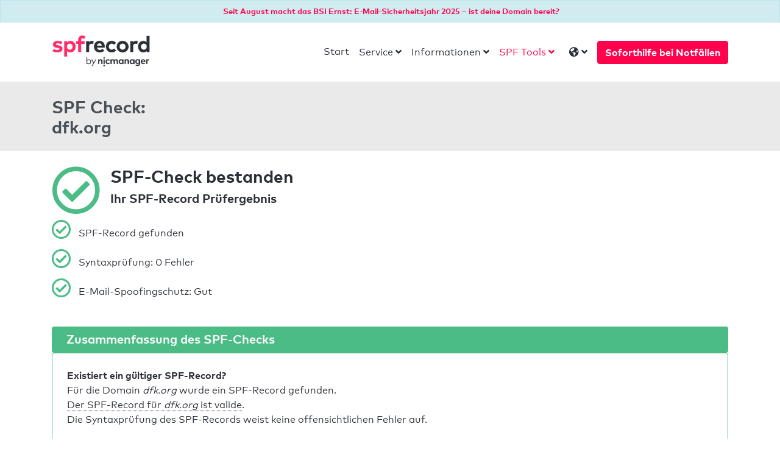

--- FILE ---
content_type: text/html; charset=UTF-8
request_url: https://www.spf-record.de/spf-lookup/dfk.org
body_size: 21857
content:
<!DOCTYPE html>
<html lang="de">
<head>
	<!-- Preloading assets -->
	<link rel="preload" as="style" crossorigin="anonymous" href="https://www.spf-record.de/css/app.css" >
	<link rel="preload" as="style" crossorigin="anonymous" href="https://www.spf-record.de/css/fontawesome.css" >
	<link rel="preload" as="style" crossorigin="anonymous" href="https://www.spf-record.de/assets/videojs/video-js.min.css" >
	<link rel="preload" as="script" crossorigin="anonymous" href="https://www.spf-record.de/js/app.js">

	<link rel="preload" as="font" type="font/woff2" crossorigin="anonymous" href="https://www.spf-record.de/fonts/fa-brands-400.woff2" >
	<link rel="preload" as="font" type="font/woff2" crossorigin="anonymous" href="https://www.spf-record.de/fonts/fa-regular-400.woff2" >
	<link rel="preload" as="font" type="font/woff2" crossorigin="anonymous" href="https://www.spf-record.de/fonts/fa-solid-900.woff2" >


	<!-- Title -->
	<title>dfk.org Lookup - SPF-Record</title>

    <!-- Required meta tags -->
    <meta charset="utf-8">
    <meta http-equiv="X-UA-Compatible" content="IE=edge,chrome=1">
    <meta name="viewport" content="width=device-width, initial-scale=1, shrink-to-fit=no">
    <meta name="csrf-token" content="oLRu1BqDxnhrOjVlPRiUBnK5JF8QuVXm9VjQWeTG">
    		<meta name="robots" content="index,follow">
	<link rel="author" content="https://www.nicmanager.com" />
		<meta name="description"
				content="SPF-Record der Domain dfk.org online prüfen. ⊳Existiert ein gültiger SPF-record? ⊳Was bewirkt dieser? ⊳Welche IPs sind legitimiert, Emails zu senden"
			>
		<link rel="canonical" href="https://www.spf-record.de/spf-lookup/dfk.org" />
    
	<!-- Alternate -->
    	<link rel="alternate" hreflang="de" href="https://www.spf-record.de/spf-lookup/dfk.org" />
	<link rel="alternate" hreflang="en" href="https://www.spf-record.com/spf-lookup" />
	<link rel="alternate" hreflang="x-default" href="https://www.spf-record.de/spf-lookup/dfk.org" />
        <link rel="help" title="Hilfe" href="https://www.spf-record.de/faq">

    <!-- CSS -->
	<link href="https://www.spf-record.de/css/app.css" rel="stylesheet" type="text/css" crossorigin="anonymous" media="all"/>
	<link href="https://www.spf-record.de/css/fontawesome.css" rel="stylesheet" type="text/css" crossorigin="anonymous" media="all"/>
	<link href="https://www.spf-record.de/assets/videojs/video-js.min.css" rel="stylesheet" type="text/css" crossorigin="anonymous" media="all"/>
		
	<link href="https://www.spf-record.de/css/flags.css" rel="stylesheet" type="text/css" media="all"/>
	<style>
	@keyframes  textwelle {
	0% {
		transform: scale(0.1);
		opacity: 0;
	}
	100% {
		transform: scale(1);
		opacity: 1;
	}
	}
	</style>
	<style></style>

	<!-- Icon -->
    <link rel="shortcut icon" href="https://www.spf-record.de/images/ico/favicon.png">
    <link rel="icon" type="image/png" href="https://www.spf-record.de/images/ico/favicon.png">
    <link rel="apple-touch-icon" href="https://www.spf-record.de/images/ico/favicon.png">
    <link rel="apple-touch-icon-precomposed" href="https://www.spf-record.de/images/ico/favicon.png">

	
	<!-- Open Graph Tags -->
	<meta property="og:site_name" content="www.spf-record.de" />
	<meta property="og:title" content="Lookup - SPF-Record"/>
	<meta property="og:description" content="SPF-Record der Domain {domain} online prüfen. ⊳Existiert ein gültiger SPF-record? ⊳Was bewirkt dieser? ⊳Welche IPs sind legitimiert, Emails zu senden"/>
	<meta property="og:type" content="website"/>
	<meta property="og:image" content="https://www.spf-record.de/images/spf-record.png"/>
	<meta property="og:image_secure_url" content="https://www.spf-record.de/images/spf-record.png"/>
	<meta property="og:image:alt" content="So funktioniert SPF"/>
	<meta property="og:url" content="https://www.spf-record.de/spf-lookup/dfk.org"/>

	
	
	<meta name="twitter:title" content="Lookup - SPF-Record">
	<meta name="twitter:description" content="SPF-Record der Domain {domain} online prüfen. ⊳Existiert ein gültiger SPF-record? ⊳Was bewirkt dieser? ⊳Welche IPs sind legitimiert, Emails zu senden">
	<meta name="twitter:image" content="https://www.spf-record.de/images/spf-record.png">


    <script type="text/javascript">
        var _paq = window._paq = window._paq || [];
        _paq.push(['requireCookieConsent']);
        _paq.push(['setSiteId', '5']);
        _paq.push(['setTrackerUrl', 'https://stats.spf-record.de/matomo.php']);
        _paq.push(['enableHeartBeatTimer']);
        _paq.push(['trackPageView']);
        _paq.push(['enableLinkTracking']);
        (function() {
            var u='stats.spf-record.de/';
            var d=document, g=d.createElement('script'), s=d.getElementsByTagName('script')[0];
            g.type='text/javascript'; g.async=true; g.defer=true; g.src='https://'+u+'matomo.js'; // Protokoll hier ergänzt
            s.parentNode.insertBefore(g,s);
        })();
    </script>

</head>
<body>


<div class="alert alert-info text-center small font-weight-bold mb-0 py-2 rounded-0" role="alert">
            <a href="https://www.domainsecurity.de/dp/e-mail-sicherheitsjahr-2025" class="font-weight-bold ml-1" target="_blank">Seit August macht das BSI Ernst: E-Mail-Sicherheitsjahr 2025 – ist deine Domain bereit?</a>
    </div>

	<!-- Header -->
	<header class="container-fluid shadow d-flex justify-content-center p-3">
		<div class="container">

			
			<nav class="navbar navbar-expand-xl navbar-light p-xl-0">

				
				<div class="d-none d-xl-flex flex-column justify-content-center">

					
					<a class="d-block" href="/">
						<img height="65" width="163" src="https://www.spf-record.de/images/spf_logo.png" title="SPF-Record.de" alt="SPF-Record.de Logo">
					</a>

					
				</div>

				
				<button class="navbar-toggler order-last order-10" type="button" data-toggle="collapse" data-target="#navbarSupportedContent" >
					<span class="fa fa-bars"></span>
				</button>

				
				<div class="collapse navbar-collapse order-8 mb-3 mb-xl-0" id="navbarSupportedContent">

					
					<ul class="navbar-nav ml-auto" ><li class="nav-item "><a class="nav-link px-2 " href="https://www.spf-record.de/">Start</a></li><li class="nav-item dropdown"><a class="nav-link dropdown-toggle px-2 " data-toggle="dropdown" href="https://www.spf-record.de/#">Service</a><ul class="dropdown-menu shadow"><li><a class="dropdown-item " href="https://www.spf-record.de/service/spf-beratung">SPF-Beratung</a></li><li><a class="dropdown-item " href="https://www.spf-record.de/service/domain-management">Domain Management</a></li><li><a class="dropdown-item " href="https://www.spf-record.de/service/anycast-dns">Anycast DNS</a></li></ul></li><li class="nav-item dropdown"><a class="nav-link dropdown-toggle px-2 " data-toggle="dropdown" href="https://www.spf-record.de/#">Informationen</a><ul class="dropdown-menu shadow"><li><a class="dropdown-item " href="https://www.spf-record.de/syntax">Syntax</a></li><li><a class="dropdown-item " href="https://www.spf-record.de/links">Links</a></li><li class="dropdown-divider"></a></li><li><a class="dropdown-item " href="https://www.spf-record.de/faq">FAQ</a></li></ul></li><li class="nav-item dropdown"><a class="nav-link dropdown-toggle px-2 active" data-toggle="dropdown" href="https://www.spf-record.de/#">SPF Tools</a><ul class="dropdown-menu shadow"><li><a class="dropdown-item " href="https://www.spf-record.de/generator">SPF Generator</a></li><li><a class="dropdown-item active" href="https://www.spf-record.de/spf-lookup">SPF Lookup</a></li><li><a class="dropdown-item " href="https://www.spf-record.de/analyzer">SPF Analyzer</a></li><li class="dropdown-divider"></a></li><li><a class="dropdown-item " href="https://dnsblcheck.de/">DNSBL Check</a></li></ul></li></ul>

					
															<ul class="navbar-nav mx-xl-2">
						<li class="nav-item dropdown">
							<a class="nav-link dropdown-toggle px-2" data-toggle="dropdown" aria-expanded="true"><i class="fas fa-globe-americas"></i></a>
							<ul class="dropdown-menu shadow">
								<li>
									<a class="dropdown-item d-flex align-items-center justify-content-between active" href="https://www.spf-record.de/spf-lookup/dfk.org">DE<i style="height: 1em" class="flag-icon flag-icon-de"></i></a>
								</li>
								<li>
									<a class="dropdown-item d-flex align-items-center justify-content-between " href="https://www.spf-record.com/spf-lookup">EN<i style="height: 1em" class="flag-icon flag-icon-gb"></i></a>
								</li>
			
							</ul>
						</li>
					</ul>
														</div>

				
				<a class="btn btn-primary font-weight-bold order-9" href="https://www.spf-record.de/service/spf-beratung">Soforthilfe bei Notfällen</a>
			</nav>

		</div>
		

	</header>

	<!-- Top -->
    
	<!-- Content -->
    
    
<div class="container-fluid bg-secondary position-relative">
	<div class="container" id="control">

		<div class="row py-5" id="headline">
			<div class="col-7 align-middle">

                <h1 class="m-0">
                    		SPF Check: <br><span class="h2"> dfk.org</span>
		                </h1>

                <div data-input-form="true" class="pt-3 mt-3 border-top">
                                        <form method="get" action="https://www.spf-record.de/spf-lookup">
                                            <div class="row">
                            <div class="col pt-2 d-flex justify-content-between align-items-center">
                                <h2 class="mb-0 h3" data-input-form="true">1. Domainname angeben</h2>
                                
                            </div>
                        </div>
                        
                        <div class="row">
                            <div class="col pt-2" data-input-form="true">
                                <span>Geben Sie eine Domain an die auf den SPF-Record überprüft werden soll.</span>
                                <div class="input-group input-group-lg mb-3">
                                    <input
                                        type="text"
                                        class="form-control "
                                        placeholder='Domainname eingeben'
                                        name="domain"
                                        value="dfk.org"
                                        tabindex="1"
                                    >
                                    
                                                                    </div>

                            </div>
                        </div>
                        
                                                
                        <div class="row">
                            <div class="col pt-2" data-input-form="true">
                                <h5 class="mb-0">
                                                                        2. IP-Adresse angeben (optional)                                                                    </h5>
                            </div>
                        </div>
                        <div class="row">
                            <div class="col py-2" data-input-form="true">
                                <span>Geben Sie eine beliebige IP-Adresse ein, um zu überprüfen, ob diese durch den SPF-Record berechtigt ist, E-Mails zu versenden</span>
                                <div class="input-group input-group-sm mb-3">
    
                                    <input
                                        type="text"
                                        class="form-control "
                                        placeholder='IPv4 oder IPv6 angeben (keine Netzwerke)'
                                        name="ip"
                                        value=""
                                    >
                                    
                                                                    </div>
                            </div>
                        </div>
                        
                        <div class="row" data-input-form="true">
                            <div class="col pb-3">
                                <div class="custom-control custom-checkbox">
                                    <input type="checkbox" class="custom-control-input" id="opt_out" name="opt_out">
                                    <label class="custom-control-label" for="opt_out">Nicht in kürzlich durchgeführte SPF-Lookups anzeigen</label>
                                </div>
                            </div>
                        </div>
                        <div class="row justify-content-center" data-input-form="true">
                            <div class="col">
                                <button class="btn btn-primary px-3 font-weight-bold text-left" type="submit" ><i class="fa fa-rocket fa-lg"></i> SPF-Record prüfen</button>
                            </div>
                        </div>
                    </form>
                </div>
			</div>
            <div class="offset-1 col-4 border-left" data-input-form="true">
                                    <div>
                        <h3>Wozu dient der SPF-Lookup?</h3>
                        <p>Mit dem SPF-Lookup analysieren Sie den SPF-Record einer Domain auf Fehler, Sicherheitsrisiken und autorisierte IP-Adressen. Optional können Sie eine IP-Adresse angeben um zu überprüfen, ob diese autorisiert ist, E-Mails im Namen der Domain zu versenden. Der SPF-Lookup analysiert eingetragene TXT-Records in echtzeit. Wenn Sie einen SPF-Record manuell angeben wollen, nutzen Sie den SPF-Analyzer.</p>
                    </div>
                            </div>
		</div>


	</div>

	
	<div class="loading-overlapping d-none" id="loading_spinner">
		<div class="spinner-border" role="status">
		  <span class="sr-only">Loading...</span>
		</div>
	</div>
	
	</div>




						<script type="text/javascript">var cyberrisksSpf = true;</script>
					</script>
	<div class="container py-4">

		
		<div class="row pb-2">
			<div class="col">
				<div class="row">
                    					<div class="col">
					
					

					
											<div class="media">
							<div class="media-left">
								<i class="far fa-5x fa-check-circle text-success d-inline-block"></i>
							</div>
							<div class="media-body pl-3">
								<h2>SPF-Check bestanden</h2>
								<span class="font-weight-bold h4">Ihr SPF-Record Prüfergebnis</span>
							</div>
						</div>
					
					<div class="row">
						<div class="col py-2">
															<ul class="list-unstyled h5 font-weight-normal mb-4">
                               <li><i class="far fa-2x fa-check-circle text-success"></i> &nbsp; SPF-Record gefunden</li>
                                <li class="py-3"><i class="far fa-2x fa-check-circle text-success"></i> &nbsp; Syntaxprüfung: 0 Fehler</li>
                                <li><i class="far fa-2x fa-check-circle text-success"></i> &nbsp; E-Mail-Spoofingschutz: Gut</li>
                                </ul>													</div>
					</div>



					
					<div class="row">
						<div class="col py-2">
							<ul class="list-unstyled h5 font-weight-normal mb-4" style="margin-top: -1.5em">
																	
																								</ul>
						</div>
					</div>
					</div>

				</div>

				
                <div class=" bg-success  px-4 py-2 rounded">
                    <span class="text-light h4">Zusammenfassung des SPF-Checks</span>
                </div>
                <div class="border rounded  border-success  py-4 px-4">


                    <p><strong>Existiert ein gültiger SPF-Record?</strong><br>
                        Für die Domain <em>dfk.org</em> wurde ein SPF-Record gefunden.<br>
                                                    <u>Der SPF-Record für <em>dfk.org</em> ist valide</u>.<br> Die Syntaxprüfung des SPF-Records weist keine offensichtlichen Fehler auf.                                             </p>

                    <p><strong>Welche IP-Adressen sind legitimiert, E-Mails zu senden?</strong><br>
                        
                                                        Der SPF-Record enthält einen Verweis auf externe Regeln, das bedeutet, dass die Gültigkeit des SPF-Records von mindestens einer anderen Domain abhängt. Eine detaillierte Auflistung der extern genutzten Regeln entnehmen Sie dem Analyseergebnis.                        
                        
                        Insgesamt wurde(n) <u>14 IP-Adresse(n)</u> durch den SPF-Record zum Senden von E-Mails berechtigt.

                        
                        
                        
                        
                                                    
                                                                        </p>


                    <p class="small mb-0">
                    
                    Die SPF-Record Analyse erfolgte am 20.01.2026 um 18:09:09 Uhr.                    </p>
                </div>

			</div>
			<!--
						<div class="col" style="text-align: center;">
				<video style="width:100%; max-width:100%; object-fit:cover;" src="https://cybersecurity.nicmanager.academy/wp-content/uploads/sites/4/2022/05/Einladung2.mp4" controls="" controlslist="nodownload" poster="https://cybersecurity.nicmanager.academy/wp-content/uploads/sites/4/2022/05/StartbildVideo.jpg"></video>
				<a class="btn btn-primary-nic font-weight-bold shadow order-9" target="_blank" href="https://cybersecurity.nicmanager.academy/?cst=spf&pk_campaign=spf-record&pk-keyword=order-service&pk_source=affiliate">👁‍ kostenloses Webinar Domain- & E-Mailsicherheit ▶</a>
			</div>
						-->
		</div>


        

		<div class="border-top border-bottom py-3 my-4">
			<div class="row">
				<div class="col-8">
					<div class="row py-2">
						<div class="col-lg-5"><strong>Lookup für die Domain:</strong></div>
						<div class="col-lg-7">dfk.org</div>
					</div>
					<div class="row py-2">
						<div class="col-lg-5"><strong>zu überprüfende IP-Adresse:</strong></div>
						<div class="col-lg-7"><i>keine IP-Adresse angegeben</i></div>
					</div>
				</div>
				<div class="col-4 text-right">
					<a href="#" class="btn btn-secondary2 font-weight-bold d-none px-3" data-input-form-toggle="true" data-type="data_button">Angaben ändern</a>
				</div>
			</div>
		</div>

	</div>



    <div id="followContainer">
        <div class="modal fade" id="nicexperts" tabindex="-1" aria-hidden="true">
    <div class="modal-dialog modal-xl">
        <div class="modal-content">
            <div class="modal-header border-0 pb-0">
                <button type="button" class="close" data-dismiss="modal" aria-label="Close">
                    <span aria-hidden="true">&times;</span>
                </button>
            </div>
            <div class="modal-body">
                    <div class="container">
                        <div class="row">
                            <div class="col-md-6 d-none d-md-block">
                                <div class="position-relative" style="display: inline-block">
                                    <img src="https://cdn.spf-record.de/static/ui/all/de/e-mail-sicherheitsjahr.webp" class="img-fluid" alt="Daniel">

<div class="row no-gutters align-items-center mt-3"
       >

    <!-- Logo/Badge -->
    <div class="col-5 col-sm-4 col-md-5 ">
      <img src="https://cdn.spf-record.de/static/badges/Logo_Allianz_fuer_Cyber-Sicherheit_Partner.jpg?time=1758638834198" alt="Allianz für Cyber-Sicherheit – Partner"
           class="img-fluid" style="max-height:72px;">
    </div>

    <!-- Text -->
    <div class="col-7 col-sm-8 col-md-7">
      <p style="margin:0; font-size:1rem; line-height:1.1; color:#222;">
        Als Partner der Allianz für Cyber-Sicherheit unterstützen wir gemeinsam mit dem BSI ein
        stärkeres Bewusstsein für Chancen und Risiken der E-Mail-Sicherheit.
      </p>
    </div>
  </div>                                </div>
                            </div>

                            <div class="col-12 col-md-6">
                                      <br>
      <span
        style="background-color:#fcd34d; color:#000; font-weight:bold; padding:4px 12px;
               border-radius:4px; display:inline-block; font-size:0.8rem; margin-bottom:1rem;">
        OFFIZIELLE BSI-INITIATIVE
      </span>

      <!-- Headline -->
      <h2 style="font-weight:700; margin-top:1rem; margin-bottom:1rem; line-height:1.4;">
        2025 ist das offizielle <br>
        E-Mail-Sicherheitsjahr des BSI.
      </h2>

      <!-- Intro text -->
      <p style="margin-top:1rem; margin-bottom:1rem;">
        Das Bundesamt für Sicherheit in der Informationstechnik (BSI) stellt dieses Jahr die
        E-Mail-Sicherheit in den Mittelpunkt – und das aus gutem Grund.
      </p>

      <!-- Bullet points -->
      <p style="margin-top:1rem; margin-bottom:0.5rem;">
        Wir haben die wichtigsten Fakten und Hilfestellungen für dich gebündelt:
      </p>
      <ul style="margin-top:0; padding-left:1.2rem;">
        <li style="margin-bottom:0.5rem; font-weight:600;">Die zentralen Kernpunkte auf einen Blick</li>
        <li style="margin-bottom:0.5rem; font-weight:600;">Ein 3-Stufen-Plan für die praktische Umsetzung</li>
        <li style="margin-bottom:0.5rem; font-weight:600;">Ein kostenfreier E-Mail-Sicherheitscheck</li>
      </ul>

      <!-- Closing text -->
      <p style="margin-top:1rem; margin-bottom:1.5rem;">
        So bist du bestens vorbereitet und kannst deine E-Mail-Sicherheit jetzt gezielt stärken.
      </p>

      <!-- CTA button -->
      <a href="https://www.domainsecurity.de/dp/e-mail-sicherheitsjahr-2025"
         class="btn btn-lg btn-light"
         style="background-color:#f8f9fa; border:2px solid #000; font-weight:600;">
        Jetzt informieren und E-Mail-Sicherheit prüfen →
      </a>
                            </div>
                        </div>
                    </div>
                </div>
        </div>
    </div>
</div>
              <div class="container-fluid bg-secondary py-5 mt-3 mb-5" id="adStatic">
    <div class="container">
        <div class="row">
            <div class="col-12 pb-2">
                <span class="h4">Jetzt informieren: Das E-Mail-Sicherheitsjahr 2025 des BSI</span>
            </div>
            <div class="col-8">
                <span class="h3">So bist du bestens vorbereitet und kannst deine E-Mail-Sicherheit jetzt gezielt stärken.</span>

            </div>
            <div class="col-4">
                <a href="https://www.domainsecurity.de/dp/e-mail-sicherheitsjahr-2025" target="_blank" class="btn btn-primary px-5 font-weight-bold">Jetzt informieren</a>
            </div>
        </div>
    </div>
</div>
<div class="container-fluid bg-secondary py-4" id="adFixed">
    <div class="container">
        <div class="row">
            <div class="col-8">
                <span class="h4">Jetzt informieren: Das E-Mail-Sicherheitsjahr 2025 des BSI</span>
            </div>
            <div class="col-4">
                <a href="https://www.domainsecurity.de/dp/e-mail-sicherheitsjahr-2025" target="_blank" class="btn btn-outline-primary px-5 font-weight-bold">Jetzt informieren</a>
            </div>
        </div>
    </div>
</div>
          </div>


	
    <div class="container">
	<div class="container border rounded my-3" id="dashboard">
		<div class="row">
			<div class="col bg-light-4 pt-2">
				<h2 class="h4">Auswertung für die Domain dfk.org&nbsp;</h2>
			</div>
		</div>

		
		<div class="row py-2 border-bottom">
			<div class="col-lg-3">
				<strong>Nameserverset:</strong>
			</div>
			<div class="col-lg-9">
								
											ns1.first-ns.de<br>
											robotns3.second-ns.com<br>
											robotns2.second-ns.de<br>
												</div>
		</div>

		
		
		
		<div class="row py-2 border-bottom">
							<div class="col-lg-3"><strong>Ermittelter SPF-Record:</strong>
								</div>
						<div class="col-lg-9">
				<div class="row mt-1">
					<div class="col position-relative">
						<div class="position-absolute text-dark p-1 invisible" id="spf_mirror">v=spf1 include:spf.protection.outlook.com include:spf.mailing-server.org -all</div>
						
						<textarea  spellcheck="false" onfocus="select()"  id="spf_output" readonly="readonly" class="form-control p-1">v=spf1 include:spf.protection.outlook.com include:spf.mailing-server.org -all</textarea>
					</div>
				</div>
				<div class="row">
					<div class="col my-1 justify-content-start">

						
						<div class="d-inline-flex">
							<form method="get">
								<input type="text" name="domain" value="dfk.org" class="d-none">
								<button
									class="btn btn-xs btn-outline-secondary3"
									formaction="https://www.spf-record.de/generator?domain=dfk.org"
									data-toggle="tooltip"
									data-placement="top"
									data-original-title="Bearbeiten Sie den SPF-Record mit dem SPF Generator">
									<i class="fas fa-pen"></i>&nbsp;Bearbeiten								</button>
							</form>
						</div>

						
						<div class="d-inline-flex">
							<button
								class="btn btn-xs btn-outline-secondary3"
								type="button"
								data-toggle="tooltip"
								data-placement="top"
								data-original-title="Kopieren"
								data-copied-title="Kopiert!"
								data-copy-title="SPF in die Zwischenanblage kopieren"
								data-copy-target="spf_output">
								<i class="fas fa-copy"></i>&nbsp;Kopieren							</button>
						</div >

						
						<div class="d-inline-flex">
							<a
								class="btn btn-xs btn-outline-secondary3"
								href="mailto:info@dfk.org?subject=SPF-Record dfk.org&body=v=spf1 include:spf.protection.outlook.com include:spf.mailing-server.org -all"
								data-toggle="tooltip"
								data-placement="top"
								data-original-title="Senden Sie den gefunden SPF-Record an info@dfk.org mit dem standard E-Mail Programm ihres Systems">
								<i class="far fa-envelope"></i>&nbsp;SPF Senden							</a>
						</div>
					</div>
				</div>
			</div>
		</div>


		
		
		
		<div class="row py-2 border-bottom">
			<div class="col-lg-3">
				<strong>Legitimierte IP-Adressen:</strong>
			</div>
			<div class="col-lg-9">
				<div class="card">
					

					<div class="p-1 px-3 card-header collapsed

						
											" data-toggle="collapse" data-target="#ips-card" style="cursor: pointer;" >
						<i class="fas fa-info-circle" data-toggle="tooltip" data-placement="top" data-original-title="IP Adressen die in Zusammenhang mit Ihrem SPF-Record stehen"></i>
						&nbsp;14 IP-Adressen gefunden												<i class="fas fa-chevron-down float-right"></i>
					</div>
					<div class="collapse"  id="ips-card">
						<div class="card-body p-0 table-responsive-xl">
							<table class="table table-borderless mb-0 table-hover table-sm table-striped" >
								<thead>
									<tr>
										
										<th class="w-1">
										</th>
										
										<th class="w-20">
											IP
										</th>
										
										<th class="w-5">
										</th>
										
										<th class="w-20">
											Provider / ASN <a href="https://en.wikipedia.org/wiki/Autonomous_system_(Internet)" target="_blank"><i class="fas fa-info-circle" data-toggle="tooltip" data-placement="top" data-original-title="Autonomous System Number"></i></a>
										</th>
										<th class="w-10">
											DNSBL-Check
										</th>
									</tr>
								</thead>
								
								<tbody id="ips-body" class="text-break">

									
									
									
									<tr>

										
										<td data-status>
											
											                                                <i class="fas fa-1x fa-circle text-success" style="filter: blur(1px)" data-toggle="tooltip" data-html="true" data-placement=top data-original-title="IP Addresse OK" ></i>
											
											
																					</td>


										
										<td data-ip><span style="cursor: pointer" data-toggle="tooltip" data-html="true" data-placement=top data-original-title="
		&lt;div class=&#039;row&#039;&gt;&lt;div class=&#039;col&#039;&gt;IP-Adresse autorisiert durch&lt;/div&gt;&lt;/div&gt;
		&lt;div class=&#039;row&#039;&gt;&lt;div class=&#039;col&#039;&gt;&lt;b&gt;SPF-Record:&lt;/b&gt; spf.protection.outlook.com&lt;/div&gt;&lt;/div&gt;
		&lt;div class=&#039;row&#039;&gt;&lt;div class=&#039;col&#039;&gt;&lt;b&gt;Mechanismus:&lt;/b&gt; ip4&lt;/div&gt;&lt;/div&gt;" ><u>40.92.0.0/15</u></span>

											
																							<br><small></small>
																					</td>

										
										<td data-flags class="text-center d-flex">
																						<i class="flag-icon flag-icon-us" data-toggle="tooltip" data-html="true" data-placement=top data-original-title="USA" ></i>
												
																																	</td>

										
										<td data-asn>
																						<a class="small" target="_blank" href="https://stat.ripe.net/AS8075">MICROSOFT-CORP-MSN-AS-BLOCK <i class="fas fa-external-link-alt small"></i></a>
																					</td>
										
										<td>
											<a target="_blank" title="DNSBL-Check" href="https://dnsblcheck.de/dnsbl/40.92.0.0">Blacklist&nbsp;<i class="fas fa-search"></i></a>
										</td>
									</tr>
									
									<tr>

										
										<td data-status>
											
											                                                <i class="fas fa-1x fa-circle text-success" style="filter: blur(1px)" data-toggle="tooltip" data-html="true" data-placement=top data-original-title="IP Addresse OK" ></i>
											
											
																					</td>


										
										<td data-ip><span style="cursor: pointer" data-toggle="tooltip" data-html="true" data-placement=top data-original-title="
		&lt;div class=&#039;row&#039;&gt;&lt;div class=&#039;col&#039;&gt;IP-Adresse autorisiert durch&lt;/div&gt;&lt;/div&gt;
		&lt;div class=&#039;row&#039;&gt;&lt;div class=&#039;col&#039;&gt;&lt;b&gt;SPF-Record:&lt;/b&gt; spf.protection.outlook.com&lt;/div&gt;&lt;/div&gt;
		&lt;div class=&#039;row&#039;&gt;&lt;div class=&#039;col&#039;&gt;&lt;b&gt;Mechanismus:&lt;/b&gt; ip4&lt;/div&gt;&lt;/div&gt;" ><u>40.107.0.0/16</u></span>

											
																							<br><small></small>
																					</td>

										
										<td data-flags class="text-center d-flex">
																						<i class="flag-icon flag-icon-fr" data-toggle="tooltip" data-html="true" data-placement=top data-original-title="Frankreich" ></i>
												
																								<i class="flag-icon flag-icon-eu mx-2" data-toggle="tooltip" data-html="true" data-placement=top data-original-title="Europa" ></i>
																																	</td>

										
										<td data-asn>
																						<a class="small" target="_blank" href="https://stat.ripe.net/AS8075">MICROSOFT-CORP-MSN-AS-BLOCK <i class="fas fa-external-link-alt small"></i></a>
																					</td>
										
										<td>
											<a target="_blank" title="DNSBL-Check" href="https://dnsblcheck.de/dnsbl/40.107.0.0">Blacklist&nbsp;<i class="fas fa-search"></i></a>
										</td>
									</tr>
									
									<tr>

										
										<td data-status>
											
											                                                <i class="fas fa-1x fa-circle text-success" style="filter: blur(1px)" data-toggle="tooltip" data-html="true" data-placement=top data-original-title="IP Addresse OK" ></i>
											
											
																					</td>


										
										<td data-ip><span style="cursor: pointer" data-toggle="tooltip" data-html="true" data-placement=top data-original-title="
		&lt;div class=&#039;row&#039;&gt;&lt;div class=&#039;col&#039;&gt;IP-Adresse autorisiert durch&lt;/div&gt;&lt;/div&gt;
		&lt;div class=&#039;row&#039;&gt;&lt;div class=&#039;col&#039;&gt;&lt;b&gt;SPF-Record:&lt;/b&gt; spf.protection.outlook.com&lt;/div&gt;&lt;/div&gt;
		&lt;div class=&#039;row&#039;&gt;&lt;div class=&#039;col&#039;&gt;&lt;b&gt;Mechanismus:&lt;/b&gt; ip4&lt;/div&gt;&lt;/div&gt;" ><u>52.100.0.0/15</u></span>

											
																							<br><small></small>
																					</td>

										
										<td data-flags class="text-center d-flex">
																						<i class="flag-icon flag-icon-kr" data-toggle="tooltip" data-html="true" data-placement=top data-original-title="Südkorea" ></i>
												
																																	</td>

										
										<td data-asn>
																						<a class="small" target="_blank" href="https://stat.ripe.net/AS8075">MICROSOFT-CORP-MSN-AS-BLOCK <i class="fas fa-external-link-alt small"></i></a>
																					</td>
										
										<td>
											<a target="_blank" title="DNSBL-Check" href="https://dnsblcheck.de/dnsbl/52.100.0.0">Blacklist&nbsp;<i class="fas fa-search"></i></a>
										</td>
									</tr>
									
									<tr>

										
										<td data-status>
											
											                                                <i class="fas fa-1x fa-circle text-success" style="filter: blur(1px)" data-toggle="tooltip" data-html="true" data-placement=top data-original-title="IP Addresse OK" ></i>
											
											
																					</td>


										
										<td data-ip><span style="cursor: pointer" data-toggle="tooltip" data-html="true" data-placement=top data-original-title="
		&lt;div class=&#039;row&#039;&gt;&lt;div class=&#039;col&#039;&gt;IP-Adresse autorisiert durch&lt;/div&gt;&lt;/div&gt;
		&lt;div class=&#039;row&#039;&gt;&lt;div class=&#039;col&#039;&gt;&lt;b&gt;SPF-Record:&lt;/b&gt; spf.protection.outlook.com&lt;/div&gt;&lt;/div&gt;
		&lt;div class=&#039;row&#039;&gt;&lt;div class=&#039;col&#039;&gt;&lt;b&gt;Mechanismus:&lt;/b&gt; ip4&lt;/div&gt;&lt;/div&gt;" ><u>52.102.0.0/16</u></span>

											
																							<br><small></small>
																					</td>

										
										<td data-flags class="text-center d-flex">
																						<i class="flag-icon flag-icon-us" data-toggle="tooltip" data-html="true" data-placement=top data-original-title="USA" ></i>
												
																																	</td>

										
										<td data-asn>
																						<a class="small" target="_blank" href="https://stat.ripe.net/AS8075">MICROSOFT-CORP-MSN-AS-BLOCK <i class="fas fa-external-link-alt small"></i></a>
																					</td>
										
										<td>
											<a target="_blank" title="DNSBL-Check" href="https://dnsblcheck.de/dnsbl/52.102.0.0">Blacklist&nbsp;<i class="fas fa-search"></i></a>
										</td>
									</tr>
									
									<tr>

										
										<td data-status>
											
											                                                <i class="fas fa-1x fa-circle text-success" style="filter: blur(1px)" data-toggle="tooltip" data-html="true" data-placement=top data-original-title="IP Addresse OK" ></i>
											
											
																					</td>


										
										<td data-ip><span style="cursor: pointer" data-toggle="tooltip" data-html="true" data-placement=top data-original-title="
		&lt;div class=&#039;row&#039;&gt;&lt;div class=&#039;col&#039;&gt;IP-Adresse autorisiert durch&lt;/div&gt;&lt;/div&gt;
		&lt;div class=&#039;row&#039;&gt;&lt;div class=&#039;col&#039;&gt;&lt;b&gt;SPF-Record:&lt;/b&gt; spf.protection.outlook.com&lt;/div&gt;&lt;/div&gt;
		&lt;div class=&#039;row&#039;&gt;&lt;div class=&#039;col&#039;&gt;&lt;b&gt;Mechanismus:&lt;/b&gt; ip4&lt;/div&gt;&lt;/div&gt;" ><u>52.103.0.0/17</u></span>

											
																							<br><small></small>
																					</td>

										
										<td data-flags class="text-center d-flex">
																						<i class="flag-icon flag-icon-us" data-toggle="tooltip" data-html="true" data-placement=top data-original-title="USA" ></i>
												
																																	</td>

										
										<td data-asn>
																						<a class="small" target="_blank" href="https://stat.ripe.net/AS8075">MICROSOFT-CORP-MSN-AS-BLOCK <i class="fas fa-external-link-alt small"></i></a>
																					</td>
										
										<td>
											<a target="_blank" title="DNSBL-Check" href="https://dnsblcheck.de/dnsbl/52.103.0.0">Blacklist&nbsp;<i class="fas fa-search"></i></a>
										</td>
									</tr>
									
									<tr>

										
										<td data-status>
											
											                                                <i class="fas fa-1x fa-circle text-success" style="filter: blur(1px)" data-toggle="tooltip" data-html="true" data-placement=top data-original-title="IP Addresse OK" ></i>
											
											
																					</td>


										
										<td data-ip><span style="cursor: pointer" data-toggle="tooltip" data-html="true" data-placement=top data-original-title="
		&lt;div class=&#039;row&#039;&gt;&lt;div class=&#039;col&#039;&gt;IP-Adresse autorisiert durch&lt;/div&gt;&lt;/div&gt;
		&lt;div class=&#039;row&#039;&gt;&lt;div class=&#039;col&#039;&gt;&lt;b&gt;SPF-Record:&lt;/b&gt; spf.protection.outlook.com&lt;/div&gt;&lt;/div&gt;
		&lt;div class=&#039;row&#039;&gt;&lt;div class=&#039;col&#039;&gt;&lt;b&gt;Mechanismus:&lt;/b&gt; ip4&lt;/div&gt;&lt;/div&gt;" ><u>104.47.0.0/17</u></span>

											
																							<br><small></small>
																					</td>

										
										<td data-flags class="text-center d-flex">
																						<i class="flag-icon flag-icon-us" data-toggle="tooltip" data-html="true" data-placement=top data-original-title="USA" ></i>
												
																																	</td>

										
										<td data-asn>
																						<a class="small" target="_blank" href="https://stat.ripe.net/AS8075">MICROSOFT-CORP-MSN-AS-BLOCK <i class="fas fa-external-link-alt small"></i></a>
																					</td>
										
										<td>
											<a target="_blank" title="DNSBL-Check" href="https://dnsblcheck.de/dnsbl/104.47.0.0">Blacklist&nbsp;<i class="fas fa-search"></i></a>
										</td>
									</tr>
									
									<tr>

										
										<td data-status>
											
											                                                <i class="fas fa-1x fa-circle text-success" style="filter: blur(1px)" data-toggle="tooltip" data-html="true" data-placement=top data-original-title="IP Addresse OK" ></i>
											
											
																					</td>


										
										<td data-ip><span style="cursor: pointer" data-toggle="tooltip" data-html="true" data-placement=top data-original-title="
		&lt;div class=&#039;row&#039;&gt;&lt;div class=&#039;col&#039;&gt;IP-Adresse autorisiert durch&lt;/div&gt;&lt;/div&gt;
		&lt;div class=&#039;row&#039;&gt;&lt;div class=&#039;col&#039;&gt;&lt;b&gt;SPF-Record:&lt;/b&gt; spf.protection.outlook.com&lt;/div&gt;&lt;/div&gt;
		&lt;div class=&#039;row&#039;&gt;&lt;div class=&#039;col&#039;&gt;&lt;b&gt;Mechanismus:&lt;/b&gt; ip6&lt;/div&gt;&lt;/div&gt;" ><u>2a01:111:f400::/48</u></span>

											
																							<br><small></small>
																					</td>

										
										<td data-flags class="text-center d-flex">
																						<i class="flag-icon flag-icon-us" data-toggle="tooltip" data-html="true" data-placement=top data-original-title="USA" ></i>
												
																																	</td>

										
										<td data-asn>
																						<a class="small" target="_blank" href="https://stat.ripe.net/AS8075">MICROSOFT-CORP-MSN-AS-BLOCK <i class="fas fa-external-link-alt small"></i></a>
																					</td>
										
										<td>
											<a target="_blank" title="DNSBL-Check" href="https://dnsblcheck.de/dnsbl/2a01:111:f400::">Blacklist&nbsp;<i class="fas fa-search"></i></a>
										</td>
									</tr>
									
									<tr>

										
										<td data-status>
											
											                                                <i class="fas fa-1x fa-circle text-success" style="filter: blur(1px)" data-toggle="tooltip" data-html="true" data-placement=top data-original-title="IP Addresse OK" ></i>
											
											
																					</td>


										
										<td data-ip><span style="cursor: pointer" data-toggle="tooltip" data-html="true" data-placement=top data-original-title="
		&lt;div class=&#039;row&#039;&gt;&lt;div class=&#039;col&#039;&gt;IP-Adresse autorisiert durch&lt;/div&gt;&lt;/div&gt;
		&lt;div class=&#039;row&#039;&gt;&lt;div class=&#039;col&#039;&gt;&lt;b&gt;SPF-Record:&lt;/b&gt; spf.protection.outlook.com&lt;/div&gt;&lt;/div&gt;
		&lt;div class=&#039;row&#039;&gt;&lt;div class=&#039;col&#039;&gt;&lt;b&gt;Mechanismus:&lt;/b&gt; ip6&lt;/div&gt;&lt;/div&gt;" ><u>2a01:111:f403::/49</u></span>

											
																							<br><small></small>
																					</td>

										
										<td data-flags class="text-center d-flex">
																						<i class="flag-icon flag-icon-jp" data-toggle="tooltip" data-html="true" data-placement=top data-original-title="Japan" ></i>
												
																																	</td>

										
										<td data-asn>
																						<a class="small" target="_blank" href="https://stat.ripe.net/AS8075">MICROSOFT-CORP-MSN-AS-BLOCK <i class="fas fa-external-link-alt small"></i></a>
																					</td>
										
										<td>
											<a target="_blank" title="DNSBL-Check" href="https://dnsblcheck.de/dnsbl/2a01:111:f403::">Blacklist&nbsp;<i class="fas fa-search"></i></a>
										</td>
									</tr>
									
									<tr>

										
										<td data-status>
											
											                                                <i class="fas fa-1x fa-circle text-success" style="filter: blur(1px)" data-toggle="tooltip" data-html="true" data-placement=top data-original-title="IP Addresse OK" ></i>
											
											
																					</td>


										
										<td data-ip><span style="cursor: pointer" data-toggle="tooltip" data-html="true" data-placement=top data-original-title="
		&lt;div class=&#039;row&#039;&gt;&lt;div class=&#039;col&#039;&gt;IP-Adresse autorisiert durch&lt;/div&gt;&lt;/div&gt;
		&lt;div class=&#039;row&#039;&gt;&lt;div class=&#039;col&#039;&gt;&lt;b&gt;SPF-Record:&lt;/b&gt; spf.protection.outlook.com&lt;/div&gt;&lt;/div&gt;
		&lt;div class=&#039;row&#039;&gt;&lt;div class=&#039;col&#039;&gt;&lt;b&gt;Mechanismus:&lt;/b&gt; ip6&lt;/div&gt;&lt;/div&gt;" ><u>2a01:111:f403:8000::/51</u></span>

											
																							<br><small></small>
																					</td>

										
										<td data-flags class="text-center d-flex">
																						<i class="flag-icon flag-icon-fr" data-toggle="tooltip" data-html="true" data-placement=top data-original-title="Frankreich" ></i>
												
																								<i class="flag-icon flag-icon-eu mx-2" data-toggle="tooltip" data-html="true" data-placement=top data-original-title="Europa" ></i>
																																	</td>

										
										<td data-asn>
																						<a class="small" target="_blank" href="https://stat.ripe.net/AS8075">MICROSOFT-CORP-MSN-AS-BLOCK <i class="fas fa-external-link-alt small"></i></a>
																					</td>
										
										<td>
											<a target="_blank" title="DNSBL-Check" href="https://dnsblcheck.de/dnsbl/2a01:111:f403:8000::">Blacklist&nbsp;<i class="fas fa-search"></i></a>
										</td>
									</tr>
									
									<tr>

										
										<td data-status>
											
											                                                <i class="fas fa-1x fa-circle text-success" style="filter: blur(1px)" data-toggle="tooltip" data-html="true" data-placement=top data-original-title="IP Addresse OK" ></i>
											
											
																					</td>


										
										<td data-ip><span style="cursor: pointer" data-toggle="tooltip" data-html="true" data-placement=top data-original-title="
		&lt;div class=&#039;row&#039;&gt;&lt;div class=&#039;col&#039;&gt;IP-Adresse autorisiert durch&lt;/div&gt;&lt;/div&gt;
		&lt;div class=&#039;row&#039;&gt;&lt;div class=&#039;col&#039;&gt;&lt;b&gt;SPF-Record:&lt;/b&gt; spf.protection.outlook.com&lt;/div&gt;&lt;/div&gt;
		&lt;div class=&#039;row&#039;&gt;&lt;div class=&#039;col&#039;&gt;&lt;b&gt;Mechanismus:&lt;/b&gt; ip6&lt;/div&gt;&lt;/div&gt;" ><u>2a01:111:f403:c000::/51</u></span>

											
																							<br><small></small>
																					</td>

										
										<td data-flags class="text-center d-flex">
																						<i class="flag-icon flag-icon-us" data-toggle="tooltip" data-html="true" data-placement=top data-original-title="USA" ></i>
												
																																	</td>

										
										<td data-asn>
																						<a class="small" target="_blank" href="https://stat.ripe.net/AS8075">MICROSOFT-CORP-MSN-AS-BLOCK <i class="fas fa-external-link-alt small"></i></a>
																					</td>
										
										<td>
											<a target="_blank" title="DNSBL-Check" href="https://dnsblcheck.de/dnsbl/2a01:111:f403:c000::">Blacklist&nbsp;<i class="fas fa-search"></i></a>
										</td>
									</tr>
									
									<tr>

										
										<td data-status>
											
											                                                <i class="fas fa-1x fa-circle text-success" style="filter: blur(1px)" data-toggle="tooltip" data-html="true" data-placement=top data-original-title="IP Addresse OK" ></i>
											
											
																					</td>


										
										<td data-ip><span style="cursor: pointer" data-toggle="tooltip" data-html="true" data-placement=top data-original-title="
		&lt;div class=&#039;row&#039;&gt;&lt;div class=&#039;col&#039;&gt;IP-Adresse autorisiert durch&lt;/div&gt;&lt;/div&gt;
		&lt;div class=&#039;row&#039;&gt;&lt;div class=&#039;col&#039;&gt;&lt;b&gt;SPF-Record:&lt;/b&gt; spf.protection.outlook.com&lt;/div&gt;&lt;/div&gt;
		&lt;div class=&#039;row&#039;&gt;&lt;div class=&#039;col&#039;&gt;&lt;b&gt;Mechanismus:&lt;/b&gt; ip6&lt;/div&gt;&lt;/div&gt;" ><u>2a01:111:f403:f000::/52</u></span>

											
																							<br><small></small>
																					</td>

										
										<td data-flags class="text-center d-flex">
																						<i class="flag-icon flag-icon-us" data-toggle="tooltip" data-html="true" data-placement=top data-original-title="USA" ></i>
												
																																	</td>

										
										<td data-asn>
																						<a class="small" target="_blank" href="https://stat.ripe.net/AS8075">MICROSOFT-CORP-MSN-AS-BLOCK <i class="fas fa-external-link-alt small"></i></a>
																					</td>
										
										<td>
											<a target="_blank" title="DNSBL-Check" href="https://dnsblcheck.de/dnsbl/2a01:111:f403:f000::">Blacklist&nbsp;<i class="fas fa-search"></i></a>
										</td>
									</tr>
									
									<tr>

										
										<td data-status>
											
											                                                <i class="fas fa-1x fa-circle text-success" style="filter: blur(1px)" data-toggle="tooltip" data-html="true" data-placement=top data-original-title="IP Addresse OK" ></i>
											
											
																					</td>


										
										<td data-ip><span style="cursor: pointer" data-toggle="tooltip" data-html="true" data-placement=top data-original-title="
		&lt;div class=&#039;row&#039;&gt;&lt;div class=&#039;col&#039;&gt;IP-Adresse autorisiert durch&lt;/div&gt;&lt;/div&gt;
		&lt;div class=&#039;row&#039;&gt;&lt;div class=&#039;col&#039;&gt;&lt;b&gt;SPF-Record:&lt;/b&gt; spf.mailing-server.org&lt;/div&gt;&lt;/div&gt;
		&lt;div class=&#039;row&#039;&gt;&lt;div class=&#039;col&#039;&gt;&lt;b&gt;Mechanismus:&lt;/b&gt; ip4&lt;/div&gt;&lt;/div&gt;" ><u>78.137.103.144/32</u></span>

											
																							<br><small></small>
																					</td>

										
										<td data-flags class="text-center d-flex">
																						<i class="flag-icon flag-icon-de" data-toggle="tooltip" data-html="true" data-placement=top data-original-title="Deutschland" ></i>
												
																								<i class="flag-icon flag-icon-eu mx-2" data-toggle="tooltip" data-html="true" data-placement=top data-original-title="Europa" ></i>
																																	</td>

										
										<td data-asn>
																						<a class="small" target="_blank" href="https://stat.ripe.net/AS8560">IONOS SE <i class="fas fa-external-link-alt small"></i></a>
																					</td>
										
										<td>
											<a target="_blank" title="DNSBL-Check" href="https://dnsblcheck.de/dnsbl/78.137.103.144">Blacklist&nbsp;<i class="fas fa-search"></i></a>
										</td>
									</tr>
									
									<tr>

										
										<td data-status>
											
											                                                <i class="fas fa-1x fa-circle text-success" style="filter: blur(1px)" data-toggle="tooltip" data-html="true" data-placement=top data-original-title="IP Addresse OK" ></i>
											
											
																					</td>


										
										<td data-ip><span style="cursor: pointer" data-toggle="tooltip" data-html="true" data-placement=top data-original-title="
		&lt;div class=&#039;row&#039;&gt;&lt;div class=&#039;col&#039;&gt;IP-Adresse autorisiert durch&lt;/div&gt;&lt;/div&gt;
		&lt;div class=&#039;row&#039;&gt;&lt;div class=&#039;col&#039;&gt;&lt;b&gt;SPF-Record:&lt;/b&gt; spf.mailing-server.org&lt;/div&gt;&lt;/div&gt;
		&lt;div class=&#039;row&#039;&gt;&lt;div class=&#039;col&#039;&gt;&lt;b&gt;Mechanismus:&lt;/b&gt; ip4&lt;/div&gt;&lt;/div&gt;" ><u>78.137.100.9/32</u></span>

											
																							<br><small></small>
																					</td>

										
										<td data-flags class="text-center d-flex">
																						<i class="flag-icon flag-icon-de" data-toggle="tooltip" data-html="true" data-placement=top data-original-title="Deutschland" ></i>
												
																								<i class="flag-icon flag-icon-eu mx-2" data-toggle="tooltip" data-html="true" data-placement=top data-original-title="Europa" ></i>
																																	</td>

										
										<td data-asn>
																						<a class="small" target="_blank" href="https://stat.ripe.net/AS8560">IONOS SE <i class="fas fa-external-link-alt small"></i></a>
																					</td>
										
										<td>
											<a target="_blank" title="DNSBL-Check" href="https://dnsblcheck.de/dnsbl/78.137.100.9">Blacklist&nbsp;<i class="fas fa-search"></i></a>
										</td>
									</tr>
									
									<tr>

										
										<td data-status>
											
											                                                <i class="fas fa-1x fa-circle text-success" style="filter: blur(1px)" data-toggle="tooltip" data-html="true" data-placement=top data-original-title="IP Addresse OK" ></i>
											
											
																					</td>


										
										<td data-ip><span style="cursor: pointer" data-toggle="tooltip" data-html="true" data-placement=top data-original-title="
		&lt;div class=&#039;row&#039;&gt;&lt;div class=&#039;col&#039;&gt;IP-Adresse autorisiert durch&lt;/div&gt;&lt;/div&gt;
		&lt;div class=&#039;row&#039;&gt;&lt;div class=&#039;col&#039;&gt;&lt;b&gt;SPF-Record:&lt;/b&gt; spf.mailing-server.org&lt;/div&gt;&lt;/div&gt;
		&lt;div class=&#039;row&#039;&gt;&lt;div class=&#039;col&#039;&gt;&lt;b&gt;Mechanismus:&lt;/b&gt; ip4&lt;/div&gt;&lt;/div&gt;" ><u>46.16.79.126/32</u></span>

											
																							<br><small></small>
																					</td>

										
										<td data-flags class="text-center d-flex">
																						<i class="flag-icon flag-icon-de" data-toggle="tooltip" data-html="true" data-placement=top data-original-title="Deutschland" ></i>
												
																								<i class="flag-icon flag-icon-eu mx-2" data-toggle="tooltip" data-html="true" data-placement=top data-original-title="Europa" ></i>
																																	</td>

										
										<td data-asn>
																						<a class="small" target="_blank" href="https://stat.ripe.net/AS8560">IONOS SE <i class="fas fa-external-link-alt small"></i></a>
																					</td>
										
										<td>
											<a target="_blank" title="DNSBL-Check" href="https://dnsblcheck.de/dnsbl/46.16.79.126">Blacklist&nbsp;<i class="fas fa-search"></i></a>
										</td>
									</tr>
																	</tbody>
							</table>
						</div>
					</div>
				</div>
			</div>
		</div>

		
		<div class="row py-2 border-bottom">
			<div class="col-lg-3">
				<strong>Prüfung SPF-Syntax:</strong>
			</div>
			<div class="col-lg-9">
				<div id="syntax-card" class="card">

					
					<div data-toggle="collapse" data-target="#syntax-body" class="p-1 px-3 card-header collapsed
					
												alert-success
												" style="cursor: pointer;" >
						<i class="fas fa-info-circle" data-toggle="tooltip" data-placement="top" data-original-title="Prüfung ob die Syntax des SPF-Records fehlerhaft ist."></i>&nbsp;

						
														Syntax-Prüfung bestanden: 0 Fehler								<i class="fas fa-chevron-down float-right"></i>
													</div>

					
					<div id="syntax-body" class="collapse"  >
						<div class="card-body p-0 m-0">

							
							<table class="table table-hover">
								<tbody>
																		<tr data-toggle="collapse" data-target="#SPFASCII-spf-mailing-server-org" class="collapsed" style="cursor:pointer;">
										<td>
											<div class="row">

												<div class="col">

												<i class="far  fa-check-circle text-success" ></i>
														<u>
													<span class="spf-case">(dfk.org &#8594; spf.mailing-server.org)</span> Der SPF besteht aus einem zulässigen Zeichensatz.
												</u>
												</div>
												
												<div class="col-1">
													<i class="fas fa-chevron-down float-right"></i>
												</div>
											</div>
											
											<div id="SPFASCII-spf-mailing-server-org" class="collapse row" >
												<div class="col">
																									<div class="row">
														<div class="col-1"></div>
														<div class="col">
															<i class="far  fa-check-circle text-success" ></i>
																	Der SPF Record von spf.mailing-server.org enthält zulässige Zeichen.
														</div>
													</div>
																								</div>
											</div>
										</td>
									</tr>
																		<tr data-toggle="collapse" data-target="#mechanismsSPF-spf-mailing-server-org" class="collapsed" style="cursor:pointer;">
										<td>
											<div class="row">

												<div class="col">

												<i class="far  fa-check-circle text-success" ></i>
														<u>
													<span class="spf-case">(dfk.org &#8594; spf.mailing-server.org)</span> Mechanismen in SPF-Record sind valide
												</u>
												</div>
												
												<div class="col-1">
													<i class="fas fa-chevron-down float-right"></i>
												</div>
											</div>
											
											<div id="mechanismsSPF-spf-mailing-server-org" class="collapse row" >
												<div class="col">
																									<div class="row">
														<div class="col-1"></div>
														<div class="col">
															<i class="far  fa-check-circle text-success" ></i>
																	OK bei 'v' -> 'spf1'
														</div>
													</div>
																									<div class="row">
														<div class="col-1"></div>
														<div class="col">
															<i class="far  fa-check-circle text-success" ></i>
																	OK bei 'ip4' -> '78.137.103.144/32'
														</div>
													</div>
																									<div class="row">
														<div class="col-1"></div>
														<div class="col">
															<i class="far  fa-check-circle text-success" ></i>
																	OK bei 'ip4' -> '78.137.100.9/32'
														</div>
													</div>
																									<div class="row">
														<div class="col-1"></div>
														<div class="col">
															<i class="far  fa-check-circle text-success" ></i>
																	OK bei 'ip4' -> '46.16.79.126/32'
														</div>
													</div>
																									<div class="row">
														<div class="col-1"></div>
														<div class="col">
															<i class="far  fa-check-circle text-success" ></i>
																	OK bei 'all' -> '~'
														</div>
													</div>
																								</div>
											</div>
										</td>
									</tr>
																		<tr data-toggle="collapse" data-target="#SPFASCII-spf-protection-outlook-com" class="collapsed" style="cursor:pointer;">
										<td>
											<div class="row">

												<div class="col">

												<i class="far  fa-check-circle text-success" ></i>
														<u>
													<span class="spf-case">(dfk.org &#8594; spf.protection.outlook.com)</span> Der SPF besteht aus einem zulässigen Zeichensatz.
												</u>
												</div>
												
												<div class="col-1">
													<i class="fas fa-chevron-down float-right"></i>
												</div>
											</div>
											
											<div id="SPFASCII-spf-protection-outlook-com" class="collapse row" >
												<div class="col">
																									<div class="row">
														<div class="col-1"></div>
														<div class="col">
															<i class="far  fa-check-circle text-success" ></i>
																	Der SPF Record von spf.protection.outlook.com enthält zulässige Zeichen.
														</div>
													</div>
																								</div>
											</div>
										</td>
									</tr>
																		<tr data-toggle="collapse" data-target="#mechanismsSPF-spf-protection-outlook-com" class="collapsed" style="cursor:pointer;">
										<td>
											<div class="row">

												<div class="col">

												<i class="far  fa-check-circle text-success" ></i>
														<u>
													<span class="spf-case">(dfk.org &#8594; spf.protection.outlook.com)</span> Mechanismen in SPF-Record sind valide
												</u>
												</div>
												
												<div class="col-1">
													<i class="fas fa-chevron-down float-right"></i>
												</div>
											</div>
											
											<div id="mechanismsSPF-spf-protection-outlook-com" class="collapse row" >
												<div class="col">
																									<div class="row">
														<div class="col-1"></div>
														<div class="col">
															<i class="far  fa-check-circle text-success" ></i>
																	OK bei 'v' -> 'spf1'
														</div>
													</div>
																									<div class="row">
														<div class="col-1"></div>
														<div class="col">
															<i class="far  fa-check-circle text-success" ></i>
																	OK bei 'ip4' -> '40.92.0.0/15'
														</div>
													</div>
																									<div class="row">
														<div class="col-1"></div>
														<div class="col">
															<i class="far  fa-check-circle text-success" ></i>
																	OK bei 'ip4' -> '40.107.0.0/16'
														</div>
													</div>
																									<div class="row">
														<div class="col-1"></div>
														<div class="col">
															<i class="far  fa-check-circle text-success" ></i>
																	OK bei 'ip4' -> '52.100.0.0/15'
														</div>
													</div>
																									<div class="row">
														<div class="col-1"></div>
														<div class="col">
															<i class="far  fa-check-circle text-success" ></i>
																	OK bei 'ip4' -> '52.102.0.0/16'
														</div>
													</div>
																									<div class="row">
														<div class="col-1"></div>
														<div class="col">
															<i class="far  fa-check-circle text-success" ></i>
																	OK bei 'ip4' -> '52.103.0.0/17'
														</div>
													</div>
																									<div class="row">
														<div class="col-1"></div>
														<div class="col">
															<i class="far  fa-check-circle text-success" ></i>
																	OK bei 'ip4' -> '104.47.0.0/17'
														</div>
													</div>
																									<div class="row">
														<div class="col-1"></div>
														<div class="col">
															<i class="far  fa-check-circle text-success" ></i>
																	OK bei 'ip6' -> '2a01:111:f400::/48'
														</div>
													</div>
																									<div class="row">
														<div class="col-1"></div>
														<div class="col">
															<i class="far  fa-check-circle text-success" ></i>
																	OK bei 'ip6' -> '2a01:111:f403::/49'
														</div>
													</div>
																									<div class="row">
														<div class="col-1"></div>
														<div class="col">
															<i class="far  fa-check-circle text-success" ></i>
																	OK bei 'ip6' -> '2a01:111:f403:8000::/51'
														</div>
													</div>
																									<div class="row">
														<div class="col-1"></div>
														<div class="col">
															<i class="far  fa-check-circle text-success" ></i>
																	OK bei 'ip6' -> '2a01:111:f403:c000::/51'
														</div>
													</div>
																									<div class="row">
														<div class="col-1"></div>
														<div class="col">
															<i class="far  fa-check-circle text-success" ></i>
																	OK bei 'ip6' -> '2a01:111:f403:f000::/52'
														</div>
													</div>
																									<div class="row">
														<div class="col-1"></div>
														<div class="col">
															<i class="far  fa-check-circle text-success" ></i>
																	OK bei 'all' -> '-'
														</div>
													</div>
																								</div>
											</div>
										</td>
									</tr>
																		<tr data-toggle="collapse" data-target="#renderDnsLookupLimit-dfk-org" class="collapsed" style="cursor:pointer;">
										<td>
											<div class="row">

												<div class="col">

												<i class="far  fa-check-circle text-success" ></i>
														<u>
													<span class="spf-case">(dfk.org)</span> Das DNS-Lookup Limit wurde nicht überschritten.
												</u>
												</div>
												
												<div class="col-1">
													<i class="fas fa-chevron-down float-right"></i>
												</div>
											</div>
											
											<div id="renderDnsLookupLimit-dfk-org" class="collapse row" >
												<div class="col">
																									<div class="row">
														<div class="col-1"></div>
														<div class="col">
															<i class="far  fa-check-circle text-success" ></i>
																	Das Limit wurde nicht überschritten: <br> <br>1: dfk.org include:spf.protection.outlook.com<br>2: dfk.org include:spf.mailing-server.org
														</div>
													</div>
																								</div>
											</div>
										</td>
									</tr>
																		<tr data-toggle="collapse" data-target="#SPFASCII-dfk-org" class="collapsed" style="cursor:pointer;">
										<td>
											<div class="row">

												<div class="col">

												<i class="far  fa-check-circle text-success" ></i>
														<u>
													<span class="spf-case">(dfk.org)</span> Der SPF besteht aus einem zulässigen Zeichensatz.
												</u>
												</div>
												
												<div class="col-1">
													<i class="fas fa-chevron-down float-right"></i>
												</div>
											</div>
											
											<div id="SPFASCII-dfk-org" class="collapse row" >
												<div class="col">
																									<div class="row">
														<div class="col-1"></div>
														<div class="col">
															<i class="far  fa-check-circle text-success" ></i>
																	Der SPF Record von dfk.org enthält zulässige Zeichen.
														</div>
													</div>
																								</div>
											</div>
										</td>
									</tr>
																		<tr data-toggle="collapse" data-target="#mechanismsSPF-dfk-org" class="collapsed" style="cursor:pointer;">
										<td>
											<div class="row">

												<div class="col">

												<i class="far  fa-check-circle text-success" ></i>
														<u>
													<span class="spf-case">(dfk.org)</span> Mechanismen in SPF-Record sind valide
												</u>
												</div>
												
												<div class="col-1">
													<i class="fas fa-chevron-down float-right"></i>
												</div>
											</div>
											
											<div id="mechanismsSPF-dfk-org" class="collapse row" >
												<div class="col">
																									<div class="row">
														<div class="col-1"></div>
														<div class="col">
															<i class="far  fa-check-circle text-success" ></i>
																	OK bei 'v' -> 'spf1'
														</div>
													</div>
																									<div class="row">
														<div class="col-1"></div>
														<div class="col">
															<i class="far  fa-check-circle text-success" ></i>
																	OK bei 'include' -> 'spf.protection.outlook.com'
														</div>
													</div>
																									<div class="row">
														<div class="col-1"></div>
														<div class="col">
															<i class="far  fa-check-circle text-success" ></i>
																	OK bei 'include' -> 'spf.mailing-server.org'
														</div>
													</div>
																									<div class="row">
														<div class="col-1"></div>
														<div class="col">
															<i class="far  fa-check-circle text-success" ></i>
																	OK bei 'all' -> '-'
														</div>
													</div>
																								</div>
											</div>
										</td>
									</tr>
																	</tbody>
							</table>
						</div>
					</div>
				</div>
			</div>
		</div>

		
		<div class="row my-4" id="loading_risk" style="display: none">
			<div class="col align-items-center d-flex justify-content-center">
				<div class="spinner-grow text-primary-nic" role="status" >
					<span class="sr-only">Loading...</span>
				</div>
				Überprüfe Domainrisiken			</div>
		</div>


		
		
		
					<div class="container bg-light-2 border-0 rounded-lg d-none p-4 my-4" id="domaindefender">
				<div class="row">
					<div class="col">
						<h3 class="text-primary-nic" id="domaindefender-headline"></h3>
					</div>
				</div>
				<div class="row">
					<div class="col" id="domaindefender-content">
					</div>
					<div class="col-lg-4 border-left" id="domaindefender-risks">

					</div>
				</div>
				<div class="row pt-3 justify-content-start">
					<div class="col d-flex justify-content-between">
						<a class="btn btn-primary-nic d-inline-flex" target="_blank" href="https://www.nicmanager.com/de/sicherheit/it-security-leitfaden/?pk_campaign=spf-lookup&pk_kwd=DNS-Fehler&pk_source=affiliate">IT-Leitfaden "Domain-Risikomanagement" kostenlos sichern</a>
					</div>
				</div>

			</div>
		
		

		
					<div class="row mb-2">
				<div class="container">
					<div class="row border-top" id="analysis">
						<div class="col py-4 bg-light-4 text-center h4">
							Analyseergebnis des SPF-Records für die Domain: dfk.org													</div>
					</div>
					
										<div class="row mb-2 pt-2" >
						<div class="col-2 col-lg-1">
							<i class="far fa-2x fa-check-circle text-success" ></i>
							</div>
		<div class="col-10 col-lg-7 border-right">
			<p><strong>SPF-Record vorhanden?</strong></p>
							<p>Für die Domain haben wir einen SPF-Record gefunden.</p>
					</div>
		<div class="col-lg-4">
																			v=spf1
												<br>
									</div>
							</div>
										<div class="row border-top my-2 pt-2" >
						<div class="container">
		<div class="row pt-2">
			
			<div class="col-2 col-lg-1">
				<i class="far fa-2x fa-check-circle text-success" ></i>
					</div>
			<div class="col-10 col-lg-7">
				<p><strong>Zusätzliche, externe SPF-Records</strong></p>
									<p>Wir konnten noch weitere, im SPF-Record autorisierte Records finden.</p>
							</div>	
		</div>
		
				<div class="row py-2">
			<div class="col-1"></div>
<div class="col-1 text-center border-bottom">➥</div>


<div class="col border-left pb-2 border-bottom">
	<div class="row">
		<div class="col">
			include:spf.protection.outlook.com
		</div>
	</div>
	<div class="row">
		<div class="col">
			<div class="border py-1 px-2 my-1 rounded spf-readonly">
				v=spf1 ip4:40.92.0.0/15 ip4:40.107.0.0/16 ip4:52.100.0.0/15 ip4:52.102.0.0/16 ip4:52.103.0.0/17 ip4:104.47.0.0/17 ip6:2a01:111:f400::/48 ip6:2a01:111:f403::/49 ip6:2a01:111:f403:8000::/51 ip6:2a01:111:f403:c000::/51 ip6:2a01:111:f403:f000::/52 -all
			</div>
		</div>
	</div>
																		<div class="row">
						<div class="col-2">ipv4:</div>
						<div class="col-10">
							<i class='flag-icon flag-icon-us'  data-toggle="tooltip" data-html="true" data-placement=top data-original-title="USA"   ></i>							40.92.0.0/15
						</div>
					</div>
									<div class="row">
						<div class="col-2">ipv4:</div>
						<div class="col-10">
							<i class='flag-icon flag-icon-us'  data-toggle="tooltip" data-html="true" data-placement=top data-original-title="USA"   ></i>							40.107.0.0/16
						</div>
					</div>
									<div class="row">
						<div class="col-2">ipv4:</div>
						<div class="col-10">
							<i class='flag-icon flag-icon-us'  data-toggle="tooltip" data-html="true" data-placement=top data-original-title="USA"   ></i>							52.100.0.0/15
						</div>
					</div>
									<div class="row">
						<div class="col-2">ipv4:</div>
						<div class="col-10">
							<i class='flag-icon flag-icon-us'  data-toggle="tooltip" data-html="true" data-placement=top data-original-title="USA"   ></i>							52.102.0.0/16
						</div>
					</div>
									<div class="row">
						<div class="col-2">ipv4:</div>
						<div class="col-10">
							<i class='flag-icon flag-icon-us'  data-toggle="tooltip" data-html="true" data-placement=top data-original-title="USA"   ></i>							52.103.0.0/17
						</div>
					</div>
									<div class="row">
						<div class="col-2">ipv4:</div>
						<div class="col-10">
							<i class='flag-icon flag-icon-us'  data-toggle="tooltip" data-html="true" data-placement=top data-original-title="USA"   ></i>							104.47.0.0/17
						</div>
					</div>
																									<div class="row">
						<div class="col-2">ipv6:</div>
						<div class="col-10">
							<i class='flag-icon flag-icon-gb'  data-toggle="tooltip" data-html="true" data-placement=top data-original-title="UK"   ></i>							2a01:111:f400::/48
						</div>
					</div>
									<div class="row">
						<div class="col-2">ipv6:</div>
						<div class="col-10">
							<i class='flag-icon flag-icon-gb'  data-toggle="tooltip" data-html="true" data-placement=top data-original-title="UK"   ></i>							2a01:111:f403::/49
						</div>
					</div>
									<div class="row">
						<div class="col-2">ipv6:</div>
						<div class="col-10">
							<i class='flag-icon flag-icon-gb'  data-toggle="tooltip" data-html="true" data-placement=top data-original-title="UK"   ></i>							2a01:111:f403:8000::/51
						</div>
					</div>
									<div class="row">
						<div class="col-2">ipv6:</div>
						<div class="col-10">
							<i class='flag-icon flag-icon-gb'  data-toggle="tooltip" data-html="true" data-placement=top data-original-title="UK"   ></i>							2a01:111:f403:c000::/51
						</div>
					</div>
									<div class="row">
						<div class="col-2">ipv6:</div>
						<div class="col-10">
							<i class='flag-icon flag-icon-gb'  data-toggle="tooltip" data-html="true" data-placement=top data-original-title="UK"   ></i>							2a01:111:f403:f000::/52
						</div>
					</div>
																																											</div>

		</div>
				<div class="row py-2">
			<div class="col-1"></div>
<div class="col-1 text-center ">➥</div>


<div class="col border-left pb-2 ">
	<div class="row">
		<div class="col">
			include:spf.mailing-server.org
		</div>
	</div>
	<div class="row">
		<div class="col">
			<div class="border py-1 px-2 my-1 rounded spf-readonly">
				v=spf1 ip4:78.137.103.144/32 ip4:78.137.100.9/32 ip4:46.16.79.126/32 ~all
			</div>
		</div>
	</div>
																		<div class="row">
						<div class="col-2">ipv4:</div>
						<div class="col-10">
							<i class='flag-icon flag-icon-de'  data-toggle="tooltip" data-html="true" data-placement=top data-original-title="Deutschland"   ></i>							78.137.103.144/32
						</div>
					</div>
									<div class="row">
						<div class="col-2">ipv4:</div>
						<div class="col-10">
							<i class='flag-icon flag-icon-de'  data-toggle="tooltip" data-html="true" data-placement=top data-original-title="Deutschland"   ></i>							78.137.100.9/32
						</div>
					</div>
									<div class="row">
						<div class="col-2">ipv4:</div>
						<div class="col-10">
							<i class='flag-icon flag-icon-de'  data-toggle="tooltip" data-html="true" data-placement=top data-original-title="Deutschland"   ></i>							46.16.79.126/32
						</div>
					</div>
																																													</div>

		</div>
			</div>
							</div>
										<div class="row border-top my-2 pt-2" >
						<div class="col-2 col-lg-1">
							<i class="far fa-2x fa-check-circle text-success" ></i>
							</div>
		<div class="col-10 col-lg-7 border-right">
			<p><strong>Behandlung von E-Mails</strong></p>
							<p>Wie soll die checkHost() funktion des E-Mail Servers mit der E-Mail umgehen? <a href="https://www.spf-record.de/syntax" target="_blank">(Syntax <i class="fas fa-external-link-alt"></i>)</a></p>
					</div>
		<div class="col-lg-4">
																			-all
							<br>
							<small>
																Fail (Nicht konforme E-Mails werden abgewiesen)																</small>
												<br>
									</div>
							</div>
										<div class="row border-top my-2 pt-2" style=opacity:0.6>
						<div class="container">
		<div class="row pt-2">
			
			<div class="col-2 col-lg-1">
				<i class="far fa-2x fa-question-circle text-dark" ></i>
					</div>
			<div class="col-10 col-lg-7">
				<p><strong>Wird auf einen anderen SPF-Record weitergeleitet?</strong></p>
									<p>Es wird auf keinen anderen SPF-Record verwiesen.</p>
							</div>	
		</div>
		
			</div>
							</div>
										<div class="row border-top my-2 pt-2" style=opacity:0.6>
						<div class="col-2 col-lg-1">
							<i class="far fa-2x fa-question-circle text-dark" ></i>
							</div>
		<div class="col-10 col-lg-7 border-right">
			<p><strong>Dürfen die Serveradressen E-Mails versenden?</strong></p>
							<p>Im SPF-Eintrag wurde der Mechanismus 'a' <b>nicht</b> gesetzt.</p>
					</div>
		<div class="col-lg-4">
					</div>
							</div>
										<div class="row border-top my-2 pt-2" style=opacity:0.6>
						<div class="col-2 col-lg-1">
							<i class="far fa-2x fa-question-circle text-dark" ></i>
							</div>
		<div class="col-10 col-lg-7 border-right">
			<p><strong>Zusätzlich autorisierte A-Records?</strong></p>
							<p>Wir konnten neben den im DNS hinterlegten A-Records, keine weiteren im SPF-Record autorisierten Records finden.</p>
					</div>
		<div class="col-lg-4">
					</div>
							</div>
										<div class="row border-top my-2 pt-2" style=opacity:0.6>
						<div class="col-2 col-lg-1">
							<i class="far fa-2x fa-question-circle text-dark" ></i>
							</div>
		<div class="col-10 col-lg-7 border-right">
			<p><strong>Dürfen die eingetragenen Mailserver E-Mails versenden?</strong></p>
							<p>Im SPF-Eintrag wurde der Mechanismus 'mx' <b>nicht</b> gesetzt.</p>
					</div>
		<div class="col-lg-4">
					</div>
							</div>
										<div class="row border-top my-2 pt-2" style=opacity:0.6>
						<div class="col-2 col-lg-1">
							<i class="far fa-2x fa-question-circle text-dark" ></i>
							</div>
		<div class="col-10 col-lg-7 border-right">
			<p><strong>Zusätzlich autorisierte MX-Records</strong></p>
							<p>Wir konnten neben den im DNS hinterlegten MX-Records, keine weiteren im SPF-Record autorisierten Records finden.</p>
					</div>
		<div class="col-lg-4">
					</div>
							</div>
										<div class="row border-top my-2 pt-2" style=opacity:0.6>
						<div class="col-2 col-lg-1">
							<i class="far fa-2x fa-question-circle text-dark" ></i>
							</div>
		<div class="col-10 col-lg-7 border-right">
			<p><strong>Zusätzlich autorisierte IPv4-Adressen</strong></p>
							<p>Es wurden keine explizite IPv4-Adressen im SPF-Record zum Senden autorisiert.</p>
					</div>
		<div class="col-lg-4">
					</div>
							</div>
										<div class="row border-top my-2 pt-2" style=opacity:0.6>
						<div class="col-2 col-lg-1">
							<i class="far fa-2x fa-question-circle text-dark" ></i>
							</div>
		<div class="col-10 col-lg-7 border-right">
			<p><strong>Zusätzlich autorisierte IPv6-Adressen</strong></p>
							<p>Es wurden keine expliziten IPv6-Adressen im SPF-Record zum Senden autorisiert.</p>
					</div>
		<div class="col-lg-4">
					</div>
							</div>
										<div class="row border-top my-2 pt-2" style=opacity:0.6>
						<div class="col-2 col-lg-1">
							<i class="far fa-2x fa-question-circle text-dark" ></i>
							</div>
		<div class="col-10 col-lg-7 border-right">
			<p><strong>Wie wird der Absender informiert?</strong></p>
							<p>Der exp Mechanismus dient als Rückgabe zum Absender, falls die IP-Adresse nicht autorisiert war zu senden und dies ihm mitzuteilen. Es wurde keiner gefunden.</p>
					</div>
		<div class="col-lg-4">
					</div>
							</div>
										<div class="row border-top my-2 pt-2" style=opacity:0.6>
						<div class="col-2 col-lg-1">
							<i class="far fa-2x fa-question-circle text-dark" ></i>
							</div>
		<div class="col-10 col-lg-7 border-right">
			<p><strong>PTR (veralteter Mechanismus)</strong></p>
							<p>Der ptr Mechanismus ist veraltet, langsam und unsicher und sollte daher nicht verwendet werden.</p>
					</div>
		<div class="col-lg-4">
					</div>
							</div>
										<div class="row border-top my-2 pt-2" style=opacity:0.6>
						<div class="col-2 col-lg-1">
							<i class="far fa-2x fa-question-circle text-dark" ></i>
							</div>
		<div class="col-10 col-lg-7 border-right">
			<p><strong>PTR: (veralteter Mechanismus)</strong></p>
							<p>Der ptr Mechanismus ist veraltet, langsam und unsicher und sollte daher nicht verwendet werden.</p>
					</div>
		<div class="col-lg-4">
					</div>
							</div>
										<div class="row border-top my-2 pt-2" style=opacity:0.6>
						<div class="col-2 col-lg-1">
							<i class="far fa-2x fa-question-circle text-dark" ></i>
							</div>
		<div class="col-10 col-lg-7 border-right">
			<p><strong>IP Adressen durch Makros autorisieren</strong></p>
							<p>Wenn der SPF evaluiert wird, können Makros spezifische anhand der Anfrage oder Verbindung des Benutzers oder Clients Ip-Addressen autorisieren <a href="https://tools.ietf.org/html/rfc7208#section-7" target="_blank">(RFC7208 <i class="fas fa-external-link-alt"></i>)</a> </p>
					</div>
		<div class="col-lg-4">
					</div>
							</div>
										<div class="row border-top my-2 pt-2" style=opacity:0.6>
						<div class="col-2 col-lg-1">
							<i class="far fa-2x fa-question-circle text-dark" ></i>
							</div>
		<div class="col-10 col-lg-7 border-right">
			<p><strong>Benachrichtigungs-Adresse</strong></p>
							<p>analysis.ra-missing</p>
					</div>
		<div class="col-lg-4">
					</div>
							</div>
										<div class="row border-top my-2 pt-2" style=opacity:0.6>
						<div class="col-2 col-lg-1">
							<i class="far fa-2x fa-question-circle text-dark" ></i>
							</div>
		<div class="col-10 col-lg-7 border-right">
			<p><strong>Report-Menge</strong></p>
							<p>analysis.rp-missing</p>
					</div>
		<div class="col-lg-4">
					</div>
							</div>
										<div class="row border-top my-2 pt-2" style=opacity:0.6>
						<div class="col-2 col-lg-1">
							<i class="far fa-2x fa-question-circle text-dark" ></i>
							</div>
		<div class="col-10 col-lg-7 border-right">
			<p><strong>Report-Auswahl</strong></p>
							<p>analysis.rr-missing</p>
					</div>
		<div class="col-lg-4">
					</div>
							</div>
										<div class="row border-top my-2 pt-2" style=opacity:0.6>
						<div class="col-2 col-lg-1">
												<i class="far fa-2x fa-question-circle text-dark" ></i>
											</div>
		<div class="col-10 col-lg-7 border-right">
			<p><strong>Unbekannte Mechanismen</strong></p>
							<p>Es wurden keine Unbekannte Mechanismen im SPF-Record gefunden.</p>
					</div>
		<div class="col-lg-4">
					</div>
							</div>
									</div>
			</div>
			</div>
                </div>

<div class="container pb-5" >
	
	
		<div class="py-5">
		<div class="row">
			<div class="col">
				<h4>Kürzlich durchgeführte SPF-Lookups</h4>
			</div>
		</div>
			<div class="row">
							<div class="col-4">
					<a target="_blank" href="https://www.spf-record.de/spf-lookup/pfefferwerk.de">pfefferwerk.de</a>
				</div>
							<div class="col-4">
					<a target="_blank" href="https://www.spf-record.de/spf-lookup/space.net">space.net</a>
				</div>
							<div class="col-4">
					<a target="_blank" href="https://www.spf-record.de/spf-lookup/orthovreden.de">orthovreden.de</a>
				</div>
							<div class="col-4">
					<a target="_blank" href="https://www.spf-record.de/spf-lookup/schluesseldienst-hamburg.biz">schluesseldienst-hamburg.biz</a>
				</div>
							<div class="col-4">
					<a target="_blank" href="https://www.spf-record.de/spf-lookup/boettjer-energy.de">boettjer-energy.de</a>
				</div>
							<div class="col-4">
					<a target="_blank" href="https://www.spf-record.de/spf-lookup/auto-horn.de">auto-horn.de</a>
				</div>
							<div class="col-4">
					<a target="_blank" href="https://www.spf-record.de/spf-lookup/space.net">space.net</a>
				</div>
							<div class="col-4">
					<a target="_blank" href="https://www.spf-record.de/spf-lookup/tibeto.de">tibeto.de</a>
				</div>
							<div class="col-4">
					<a target="_blank" href="https://www.spf-record.de/spf-lookup/demoapi.tourist-mobile.com">demoapi.tourist-mobile.com</a>
				</div>
							<div class="col-4">
					<a target="_blank" href="https://www.spf-record.de/spf-lookup/auto-horn.de">auto-horn.de</a>
				</div>
					</div>
	</div>
		<div class="row" style="">
		<div class="col pt-3 border-right border-top">
			<p><i class="fa fa-globe"></i> Server-IP Adresse</p>
			<P>Für die Domain haben wir folgende IP-Adresse ermittelt:</P>
			
			<p class="text-primary">
				 Keine Domain angegeben </p>
		</div>
		<div class="col pt-3 border-left border-top">
			<p><i class="fa fa-retweet"></i> Reverse-Adresse</p>
			<P>Für die Server-IP-Adresse haben wir folgenden Namen ermittelt:</P>
			<p class="text-primary">
															hoover-ssl.servers.verwaltungsportal.de
												</p>
		</div>
	</div>
</div>
                <div class="container-fluid bg-secondary">
                    <div class="container">
                        <div class="row py-5">
                            <div class="col">
                                <div class="row">
		<div class="col">
            <div class="row no-gutters mb-1">
                <b>Kostenloses Whitepaper</b>
            </div>
			<div class="row no-gutters">
				<h4 class="h3">Wie sicher ist Ihre Domain?</h4>
			</div>
			<div class="row no-gutters my-3">
				<p><ul class="list-unstyled">
        <li><i class="fas fa-check text-success"></i> Praxisnah mit vielen Beispielen</li>
        <li><i class="fas fa-check text-success"></i> die Grundlagen des Domain-Risikomanagements in 20 Seiten zusammengefasst</li>
        <li><i class="fas fa-check text-success"></i> Checkliste mit 53 Fragen zu 14 Risikogebieten</li></ul></p>
			</div>
			<div class="row no-gutters mb-2">
				<p>Gewinnen Sie den ersten Eindruck über die eigenen Gefahrenpotenziale in Ihrem Unternehmen</p>
			</div>
			<a href="https://www.nicmanager.com/de/sicherheit/it-security-leitfaden/?pk_campaign=spf-lookup&amp;pk_kwd=RisikoManagement&amp;pk_source=affiliate" target="_blank" class="btn btn-primary" style="background-color: #e62052"><b>⮩ "Domain-Risikomanagement" kostenlos herunterladen</b></a>
		</div>
        <div class="col-lg-4 mr-4 mb-3 align-self-center">
            <a href="https://www.nicmanager.com/de/sicherheit/it-security-leitfaden/?pk_campaign=spf-generator&pk_kwd=RisikoManagement&pk_source=affiliate">
                <img class="w-80" src="https://www.spf-record.de/images/domainrisikomanagement_2.png" title="Risikomanagement Whitepaper" alt="Risikomanagement Whitepaper Vorschau">
            </a>
        </div>
	</div>

                            </div></div>
                    </div>
                </div>

	
	<!-- Footer -->
		<!-- Oben -->

		<section class="container-fluid bg-dark-brand pt-5">

			<div class="container text-light">
				<div class="row py-4"><div class="col"><div class="row font-weight-bold pb-1">SPF-Record</div><div class="row"><span><i class="fas fa-angle-right"></i>&nbsp;<b>S</b>ender</span></div><div class="row"><span><i class="fas fa-angle-right"></i>&nbsp;<b>P</b>olicy</span></div><div class="row"><span><i class="fas fa-angle-right"></i>&nbsp;<b>F</b>ramework</span></div></div><div class="col"><div class="row font-weight-bold pb-1">Service</div><div class="row"><a href="https://www.spf-record.de/service/spf-beratung"><i class="fas fa-angle-right"></i>&nbsp;SPF-Beratung</a></div><div class="row"><a href="https://www.spf-record.de/service/domain-management"><i class="fas fa-angle-right"></i>&nbsp;Domain Management</a></div><div class="row"><a href="https://www.spf-record.de/service/anycast-dns"><i class="fas fa-angle-right"></i>&nbsp;Anycast DNS</a></div><div class="my-1"></div><div class="row"><a href="https://www.nicmanager.com/de?pk_campaign=spf-record&pk_kwd=footer&pk_source=affiliate"><i class="fas fa-angle-right"></i>&nbsp;Nicmanager</a></div></div><div class="col"><div class="row font-weight-bold pb-1">SPF Tools</div><div class="row"><a href="https://www.spf-record.de/generator"><i class="fas fa-angle-right"></i>&nbsp;SPF Generator</a></div><div class="row"><a href="https://www.spf-record.de/analyzer"><i class="fas fa-angle-right"></i>&nbsp;SPF Analyzer</a></div><div class="row"><a href="https://www.spf-record.de/spf-lookup"><i class="fas fa-angle-right"></i>&nbsp;SPF Lookup</a></div><div class="row"><a href="https://dnsblcheck.de/"><i class="fas fa-angle-right"></i>&nbsp;DNSBL Check</a></div></div><div class="col"><div class="row font-weight-bold pb-1">Navigation</div><div class="row"><a href="https://www.spf-record.de/"><i class="fas fa-angle-right"></i>&nbsp;Start</a></div><div class="row"><a href="https://www.spf-record.de/syntax"><i class="fas fa-angle-right"></i>&nbsp;Syntax</a></div><div class="row"><a href="https://www.spf-record.de/links"><i class="fas fa-angle-right"></i>&nbsp;Links</a></div><div class="row"><a href="https://www.spf-record.de/faq"><i class="fas fa-angle-right"></i>&nbsp;FAQ</a></div><div class="my-1"></div><div class="row"><a href="https://www.spf-record.de/datenschutz"><i class="fas fa-angle-right"></i>&nbsp;Datenschutz</a></div><div class="row"><a href="https://www.spf-record.de/agb"><i class="fas fa-angle-right"></i>&nbsp;AGB</a></div><div class="row"><a href="https://www.spf-record.de/impressum"><i class="fas fa-angle-right"></i>&nbsp;Impressum</a></div></div></div>

                
			</div>
		</section>

		<!-- Unten -->
		<section class="container-fluid bg-dark-grey text-light pb-5">
			<div class="container py-4">
				<div class="row">
					<div class="col-md-8 text-left px-0 small">
                        Alle Angebote richten sich an Gewerbetreibende, nicht an Endverbraucher und verstehen sich zzgl. MwSt.<br>


                        © 2026 nicmanager.com. &nbsp;
                            Alle Rechte vorbehalten.					</div>
                    <div class="col-md-4 text-right">
                        <a  href="https://www.nicmanager.com/" title="Corporate Domainmanagement" target="_blank"><img src="/images/nicmanager-white.png" alt="nicmanager" width="160" height="28"></a> &nbsp;
                    </div>
				</div>
			</div>
		</section>
		<div id="top" class="btn text-primary font-weight-bold bg-secondary3 rounded-circle shadow zoom">
			<i class="fas fa-angle-double-up fa-2x"></i>
		</div>

	<!-- JavaScript -->


	
	<script type="text/javascript" crossorigin="anonymous" src="https://www.spf-record.de/js/app.js"></script>
	<script type="text/javascript">var lang = 'de'</script>

	
		
	<script defer type="text/javascript" src="https://www.spf-record.de/js/spf-master.js"></script>
	<script type="text/javascript">
        var lz_data = {overwrite:false, website:'dfk.org', domain:'dfk.org'};
		var domain = 'dfk.org';
		var idnDomain = 'dfk.org';
		var hash = '$2y$10$zy0oM.eaHVUNSMTwaPU3BuggqMT4ze0OpqoImpEV8g14XNr.PSMLm';
		var langVars = {"ip-label":"Optional:","ip-input":"IPv4 oder IPv6 angeben (keine Netzwerke)","start_label":"Domainname angeben","start_info":"Geben Sie eine Domain an die auf den SPF-Record überprüft werden soll.","start_placeholder":"Domainname eingeben","start_button":"SPF-Record prüfen","spf_info":"Geben Sie auch einen SPF-Record an der analysiert werden soll.","optional":"Geben Sie eine beliebige IP-Adresse ein, um zu überprüfen, ob diese durch den SPF-Record berechtigt ist, E-Mails zu versenden","found_ips_info":"IP Adressen die in Zusammenhang mit Ihrem SPF-Record stehen","syntax_info":"Prüfung ob die Syntax des SPF-Records fehlerhaft ist.","result":"Auswertung für die Domain :domain","no_ip":"<i>keine IP-Adresse angegeben<\/i>","ip-danger":"IP Addresse wird nicht berücksichtigt","mailto-subject":"SPF-Record :domain","found":"SPF-Record der Domain :domain","ns":"Der aktuell in den Nameservereinstellungen hinterlegte SPF-Record lautet:","data_label":"Ihre Daten","change_data":"Angaben ändern","checked_domain":"Lookup für die Domain","checked_ip":"zu überprüfende IP-Adresse","ip":"IP-Adresse angeben (optional)","spf":"SPF-Record angeben","spf-input":"z.B. v=spf1 a mx -all","analyzer_spf_headline":"Übergebener SPF-Record","lookup_spf_headline":"Ermittelter SPF-Record","opt_out":"Nicht in kürzlich durchgeführte SPF-Lookups anzeigen","recent_lookups":"Kürzlich durchgeführte SPF-Lookups","generator":"Bearbeiten","generator_info":"Bearbeiten Sie den SPF-Record mit dem SPF Generator","no_ns":"keine Nameserver gefunden","blacklist_title":"DNSBL-Check","blacklist":"Blacklist","loading_risk":"Überprüfe Domainrisiken","no-domain":"Keine Domain angegeben","mailto-button":"SPF Senden","mailto-button_info":"Senden Sie den gefunden SPF-Record an info@:domain mit dem standard E-Mail Programm ihres Systems","ip-verifying":"Überprüfung der IP-Adresse","ip-pass":":ip durch SPF-Record legitimiert","ip-match":"passt zu","ip-failed-limit":":ip durch SPF-Record legitimiert, aufgrund der DNS-Beschränkung aber nicht berücksichtigt: <a target=\"_blank\" href=\"https:\/\/tools.ietf.org\/html\/rfc7208#section-4.6.4\">(RFC7208)<\/a>","ip-failed":":ip nicht durch SPF-Record legitimiert","ip-list-headline":"Legitimierte IP-Adressen:","ip-list":":counter IP-Adressen gefunden","ip-list-error":" - :counter liegen außerhalb des zugelassenen Bereiches","syntax-headline":"Prüfung SPF-Syntax:","syntax-failed":"Syntax-Prüfung nicht bestanden: :amount Fehler","syntax-pass":"Syntax-Prüfung bestanden: 0 Fehler","ip-success":"IP Addresse OK","ip-warning":"IP Addresse mehrfach im SPF-Record","asn_info":"Autonomous System Number","ip-info":"\n\t\t<div class='row'><div class='col'>IP-Adresse autorisiert durch<\/div><\/div>\n\t\t<div class='row'><div class='col'><b>SPF-Record:<\/b> :domain<\/div><\/div>\n\t\t<div class='row'><div class='col'><b>Mechanismus:<\/b> :mechanism<\/div><\/div>","domaindefender-connectivity":"Konnektivität","domaindefender-nameserver":"Nameserver","domaindefender-soa":"SOA","domaindefender-security":"Sicherheit","domaindefender-zone":"Zone","domaindefender-dispute":"Dispute","domaindefender-locked":"Locked","domaindefender":{"success":"ok","fail":"fehlgeschlagen","notfound":"nicht gefunden","spf":"SPF-Record","dmarc":"E-Mail Sicherheit & Reporting","dkim":"E-Mail Senderidentität","dnssec":"DNS Sicherheitserweiterung","caa":"Autorisierte Zertifizierungsstellen","anycast":"DNS Ausfallsicherheit","tlsaWeb":"Web Zertifikat Validierung","tlsaMail":"Mail Zertifikat Validierung"},"domaindefender-headline-failed":"Cyberrisiken detektiert (:errors Fehler)","domaindefender-content-failed":"Die Domain <b>:domain<\/b> ist unzureichend gegen aktuelle Cyberrisiken geschützt. <br>\n\t\tIdentitätsdiebstahl, man in the middle Angriffe, Spoofing oder auch DNS Amplification Attacks können für viele Unternehmen und Institutionen schwerwiegende Folgen nach sich ziehen.<br><br>\n\t\t<small>Schutzmaßnahmen, die unter anderem durch das Bundesamt für Sicherheit in der Informationstechnik (BSI) empfohlen oder Stand der Technik sind, wurden anscheinend nicht wirksam umgesetzt. Diese Schwachstellen sind auch für Cyberkriminelle sichtbar. Verhindern Sie den Missbrauch Ihrer Domain und schützen Sie sich selbst. In unserem IT-Leitfaden \"Domain Risikomanagement\" erläutern wir die wichtigsten Domainrisiken und liefern Hintergrundinformationen.<\/small>","domaindefender-it-leitfaden":"IT-Leitfaden \"Domain-Risikomanagement\" kostenlos sichern","analysis":"Analyseergebnis des SPF-Records für die Domain: :domain","version-header":"SPF-Record vorhanden?","version-content":"Für die Domain haben wir einen SPF-Record gefunden.","version-missing":"Für die Domain haben wir keinen SPF-Record gefunden.","a-header":"Dürfen die Serveradressen E-Mails versenden?","a-content":"Im SPF-Eintrag wurde der Mechanismus 'a' gesetzt. Folgende IP-Adressen dürfen senden","a-missing":"Im SPF-Eintrag wurde der Mechanismus 'a' <b>nicht<\/b> gesetzt.","mx-header":"Dürfen die eingetragenen Mailserver E-Mails versenden?","mx-content":"Im SPF-Eintrag wurde der Mechanismus 'mx' gesetzt. Folgende Hosts dürfen senden","mx-missing":"Im SPF-Eintrag wurde der Mechanismus 'mx' <b>nicht<\/b> gesetzt.","a_additional-header":"Zusätzlich autorisierte A-Records?","a_additional-content":"Wir konnten neben den im DNS hinterlegten A-Records, noch weitere im SPF-Record autorisierte Records finden.","a_additional-missing":"Wir konnten neben den im DNS hinterlegten A-Records, keine weiteren im SPF-Record autorisierten Records finden.","mx_additional-header":"Zusätzlich autorisierte MX-Records","mx_additional-content":"Wir konnten neben den im DNS hinterlegten MX-Records, noch weitere im SPF-Record autorisierte Records finden.","mx_additional-missing":"Wir konnten neben den im DNS hinterlegten MX-Records, keine weiteren im SPF-Record autorisierten Records finden.","ipv4-header":"Zusätzlich autorisierte IPv4-Adressen","ipv4-content":"Es wurden expliziten IPv4-Adressen im SPF-Record zum Senden autorisiert.","ipv4-missing":"Es wurden keine explizite IPv4-Adressen im SPF-Record zum Senden autorisiert.","ipv6-header":"Zusätzlich autorisierte IPv6-Adressen","ipv6-content":"Es wurden explizite IPv6-Adressen im SPF-Record zum Senden autorisiert.","ipv6-missing":"Es wurden keine expliziten IPv6-Adressen im SPF-Record zum Senden autorisiert.","include-header":"Zusätzliche, externe SPF-Records","include-content":"Wir konnten noch weitere, im SPF-Record autorisierte Records finden.","include-missing":"Wir konnten keine weiteren, im SPF-Record autorisierte Records finden.","checkHost-header":"Behandlung von E-Mails","checkHost-content":"Wie soll die checkHost() funktion des E-Mail Servers mit der E-Mail umgehen? <a href=\"https:\/\/www.spf-record.de\/syntax\" target=\"_blank\">(Syntax <i class=\"fas fa-external-link-alt\"><\/i>)<\/a>","checkHost-missing":"Wie soll die checkHost() funktion des E-Mail Servers mit der E-Mail umgehen? <a href=\"https:\/\/www.spf-record.de\/syntax\" target=\"_blank\">(Syntax <i class=\"fas fa-external-link-alt\"><\/i>)<\/a>","redirect-header":"Wird auf einen anderen SPF-Record weitergeleitet?","redirect-content":"Es ist ein SPF-Record vorhanden, der auf einen anderen SPF-Record verweist. Zusätzliche Angaben in diesem Record werden daher ignoriert.","redirect-missing":"Es wird auf keinen anderen SPF-Record verwiesen.","ptr-header":"PTR (veralteter Mechanismus)","ptr-content":"Der ptr Mechanismus ist veraltet, langsam und unsicher und sollte daher nicht verwendet werden.","ptr-missing":"Der ptr Mechanismus ist veraltet, langsam und unsicher und sollte daher nicht verwendet werden.","ptr_additional-header":"PTR: (veralteter Mechanismus)","ptr_additional-content":"Der ptr Mechanismus ist veraltet, langsam und unsicher und sollte daher nicht verwendet werden.","ptr_additional-missing":"Der ptr Mechanismus ist veraltet, langsam und unsicher und sollte daher nicht verwendet werden.","unknown":"unknown","unknown-header":"Unbekannte Mechanismen","unknown-content":"Es wurden Unbekannte Mechanismen im SPF-Record gefunden.","unknown-missing":"Es wurden keine Unbekannte Mechanismen im SPF-Record gefunden.","empty":"leerer String","exp-header":"Wie wird der Absender informiert?","exp-content":"Der exp Mechanismus dient als Rückgabe zum Absender, falls die IP-Adresse nicht autorisiert war zu senden und dies ihm mitzuteilen. Wir haben folgenden exp gefunden.","exp-missing":"Der exp Mechanismus dient als Rückgabe zum Absender, falls die IP-Adresse nicht autorisiert war zu senden und dies ihm mitzuteilen. Es wurde keiner gefunden.","exists-header":"IP Adressen durch Makros autorisieren","exists-content":"Wenn der SPF evaluiert wird, können Makros spezifische anhand der Anfrage oder Verbindung des Benutzers oder Clients Ip-Addressen autorisieren <a href=\"https:\/\/tools.ietf.org\/html\/rfc7208#section-7\" target=\"_blank\">(RFC7208 <i class=\"fas fa-external-link-alt\"><\/i>)<\/a> ","exists-missing":"Wenn der SPF evaluiert wird, können Makros spezifische anhand der Anfrage oder Verbindung des Benutzers oder Clients Ip-Addressen autorisieren <a href=\"https:\/\/tools.ietf.org\/html\/rfc7208#section-7\" target=\"_blank\">(RFC7208 <i class=\"fas fa-external-link-alt\"><\/i>)<\/a> ","ra-header":"Benachrichtigungs-Adresse","ra-content":"Empfänger für Reporte","rr-header":"Report-Auswahl","rr-content":"Welche Reporte sollen versendert werden? (all, errors, fails, softfails, neutrals)","rp-header":"Report-Menge","rp-content":"Wieviel Prozent aller Vorkomnisse sollen gemeldet werden?","multiple-include":"Domain wurde schon einmal aufgelöst","IpAddressHeadline":"Server-IP Adresse","IpAddress":"Für die Domain haben wir folgende IP-Adresse ermittelt:","ServerIpAddressHeadline":"Reverse-Adresse","ServerIpAddress":"Für die Server-IP-Adresse haben wir folgenden Namen ermittelt:","missing-ptr":"Kein PTR-Record gefunden","ads":{"check_headline":"Jetzt informieren: Das E-Mail-Sicherheitsjahr 2025 des BSI","check_text":"So bist du bestens vorbereitet und kannst deine E-Mail-Sicherheit jetzt gezielt stärken.","check_button":"Jetzt informieren"},"ads2":{"check_headline":"Lösen Sie Ihre Probleme im Handumdrehen","check_text":"Garantiert messbare Verbesserung für E‑Mailzustellbarkeit und Domainsicherheit","check_button":"Expertenlösung buchen"},"modal-ads-it-sa":{"right":"      <!-- Badge -->\n\n<!-- Headline -->\n<h2 style=\"font-weight:700; margin-bottom:1rem; line-height:1.4;\">\n  Besuchen Sie uns in Halle 7, Stand 7-422\n  und stärken Sie Ihre E-Mail- und Domain-Sicherheit!\n<\/h2>\n\n<!-- Intro text -->\n<p style=\"margin-top:1rem; margin-bottom:1rem;\">\n  Schützen Sie Ihre Domains und E-Mails mit unseren innovativen Sicherheitslösungen.\n  Wir zeigen Ihnen live auf der it-sa 2025, wie Sie sich effektiv vor\n  Identitätsdiebstahl, Domaingrabbing und DNS-Angriffen schützen können.\n<\/p>\n\n<!-- Bullet points -->\n<p style=\"margin-top:1rem; margin-bottom:0.5rem;\">\n  Erfahren Sie bei uns vor Ort:\n<\/p>\n<ul style=\"margin-top:0; padding-left:1.2rem;\">\n  <li style=\"margin-bottom:0.5rem; font-weight:600;\">Wie SPF, DKIM und DMARC Ihre E-Mail-Kommunikation absichern<\/li>\n  <li style=\"margin-bottom:0.5rem; font-weight:600;\">Wie Sie Ihre Domains wirksam vor Missbrauch schützen<\/li>\n  <li style=\"margin-bottom:0.5rem; font-weight:600;\">Welche Best Practices für 2025 besonders wichtig sind<\/li>\n<\/ul>\n\n<!-- Closing text -->\n<p style=\"margin-top:1rem; margin-bottom:1.5rem;\">\n  Nutzen Sie die Gelegenheit zum persönlichen Gespräch und sichern Sie sich Ihr kostenfreies Messeticket.\n<\/p>\n\n<!-- CTA button -->\n<a href=\"https:\/\/www.nicmanager.com\/de\/events\/it-sa-2025\"\n   class=\"btn btn-lg btn-light\"\n   style=\"background-color:#f8f9fa; border:2px solid #000; font-weight:600;\">\n  Jetzt kostenfreies Ticket sichern →\n<\/a><br><br>\n","right_callback":"","left":"<img src=\"https:\/\/cdn.nicmanager.com\/static\/presse\/messe.webp\" alt=\"IT-SA\"\n           class=\"img-fluid\" >"},"modal-ads":{"right":"      <br>\n      <span\n        style=\"background-color:#fcd34d; color:#000; font-weight:bold; padding:4px 12px;\n               border-radius:4px; display:inline-block; font-size:0.8rem; margin-bottom:1rem;\">\n        OFFIZIELLE BSI-INITIATIVE\n      <\/span>\n\n      <!-- Headline -->\n      <h2 style=\"font-weight:700; margin-top:1rem; margin-bottom:1rem; line-height:1.4;\">\n        2025 ist das offizielle <br>\n        E-Mail-Sicherheitsjahr des BSI.\n      <\/h2>\n\n      <!-- Intro text -->\n      <p style=\"margin-top:1rem; margin-bottom:1rem;\">\n        Das Bundesamt für Sicherheit in der Informationstechnik (BSI) stellt dieses Jahr die\n        E-Mail-Sicherheit in den Mittelpunkt – und das aus gutem Grund.\n      <\/p>\n\n      <!-- Bullet points -->\n      <p style=\"margin-top:1rem; margin-bottom:0.5rem;\">\n        Wir haben die wichtigsten Fakten und Hilfestellungen für dich gebündelt:\n      <\/p>\n      <ul style=\"margin-top:0; padding-left:1.2rem;\">\n        <li style=\"margin-bottom:0.5rem; font-weight:600;\">Die zentralen Kernpunkte auf einen Blick<\/li>\n        <li style=\"margin-bottom:0.5rem; font-weight:600;\">Ein 3-Stufen-Plan für die praktische Umsetzung<\/li>\n        <li style=\"margin-bottom:0.5rem; font-weight:600;\">Ein kostenfreier E-Mail-Sicherheitscheck<\/li>\n      <\/ul>\n\n      <!-- Closing text -->\n      <p style=\"margin-top:1rem; margin-bottom:1.5rem;\">\n        So bist du bestens vorbereitet und kannst deine E-Mail-Sicherheit jetzt gezielt stärken.\n      <\/p>\n\n      <!-- CTA button -->\n      <a href=\"https:\/\/www.domainsecurity.de\/dp\/e-mail-sicherheitsjahr-2025\"\n         class=\"btn btn-lg btn-light\"\n         style=\"background-color:#f8f9fa; border:2px solid #000; font-weight:600;\">\n        Jetzt informieren und E-Mail-Sicherheit prüfen →\n      <\/a>","right_callback":"   <br>\n      <span\n        style=\"background-color:#fcd34d; color:#000; font-weight:bold; padding:4px 12px;\n               border-radius:4px; display:inline-block; font-size:0.8rem; margin-bottom:1rem;\">\n        OFFIZIELLE BSI-INITIATIVE\n      <\/span>\n\n      <!-- Headline -->\n      <h2 style=\"font-weight:700; margin-top:1rem; margin-bottom:1rem; line-height:1.4;\">\n        2025 ist das offizielle <br>\n        E-Mail-Sicherheitsjahr des BSI.\n      <\/h2>\n\n      <!-- Intro text -->\n      <p style=\"margin-top:1rem; margin-bottom:1rem;\">\n        Das Bundesamt für Sicherheit in der Informationstechnik (BSI) stellt dieses Jahr die\n        E-Mail-Sicherheit in den Mittelpunkt – und das aus gutem Grund.\n      <\/p>\n\n      <!-- Bullet points -->\n      <p style=\"margin-top:1rem; margin-bottom:0.5rem;\">\n        Wir haben die wichtigsten Fakten und Hilfestellungen für dich gebündelt:\n      <\/p>\n      <ul style=\"margin-top:0; padding-left:1.2rem;\">\n        <li style=\"margin-bottom:0.5rem; font-weight:600;\">Die zentralen Kernpunkte auf einen Blick<\/li>\n        <li style=\"margin-bottom:0.5rem; font-weight:600;\">Ein 3-Stufen-Plan für die praktische Umsetzung<\/li>\n        <li style=\"margin-bottom:0.5rem; font-weight:600;\">Ein kostenfreier E-Mail-Sicherheitscheck<\/li>\n      <\/ul>\n\n      <!-- Closing text -->\n      <p style=\"margin-top:1rem; margin-bottom:1.5rem;\">\n        So bist du bestens vorbereitet und kannst deine E-Mail-Sicherheit jetzt gezielt stärken.\n      <\/p>\n\n      <!-- CTA button -->\n      <a href=\"https:\/\/www.domainsecurity.de\/dp\/e-mail-sicherheitsjahr-2025\"\n         class=\"btn btn-lg btn-light\"\n         style=\"background-color:#f8f9fa; border:2px solid #000; font-weight:600;\">\n        Jetzt informieren und E-Mail-Sicherheit prüfen →\n      <\/a>","left":"<img src=\"https:\/\/cdn.spf-record.de\/static\/ui\/all\/de\/e-mail-sicherheitsjahr.webp\" class=\"img-fluid\" alt=\"Daniel\">\n\n<div class=\"row no-gutters align-items-center mt-3\"\n       >\n\n    <!-- Logo\/Badge -->\n    <div class=\"col-5 col-sm-4 col-md-5 \">\n      <img src=\"https:\/\/cdn.spf-record.de\/static\/badges\/Logo_Allianz_fuer_Cyber-Sicherheit_Partner.jpg?time=1758638834198\" alt=\"Allianz für Cyber-Sicherheit – Partner\"\n           class=\"img-fluid\" style=\"max-height:72px;\">\n    <\/div>\n\n    <!-- Text -->\n    <div class=\"col-7 col-sm-8 col-md-7\">\n      <p style=\"margin:0; font-size:1rem; line-height:1.1; color:#222;\">\n        Als Partner der Allianz für Cyber-Sicherheit unterstützen wir gemeinsam mit dem BSI ein\n        stärkeres Bewusstsein für Chancen und Risiken der E-Mail-Sicherheit.\n      <\/p>\n    <\/div>\n  <\/div>"},"modal-ads2":{"right":"<strong>E-Mailprobleme nachhaltig lösen<\/strong>\n                                <div class=\"py-3\"><span class=\"h2\">Holen Sie sich die Hilfe <br>unserer Experten<\/span><\/div>\n                                <ul class=\"pl-3\" style=\"line-height: 1.7\">\n                                    <li>Messbar hohe E-Mail-Zustellbarkeit für Ihren Erfolg<\/li>\n                                    <li>Nachweislich Google und Yahoo Anforderungen erfüllen<\/li>\n                                    <li>SPF, DKIM, DMARC u.a. Mechanismen optimal umsetzen<\/li>\n                                    <li>Starke Reputations- und Vertrauensgewinne verzeichnen<\/li>\n                                    <li>Höhere Conversion-Rates und mehr Umsatz erzielen<\/li>\n                                    <li>Verlässlicher Schutz für Ihre Sicherheit – und Ihrer Kunden<\/li>\n                                    <li>Profiwerkzeug zur Überwachung Ihrer E-Mail-Zustellbarkeit  <\/li>\n                                <\/ul>\n                                <div class=\"py-2 mb-4\">\n                                    <a href=\"https:\/\/www.spf-record.de\/service\/spf-beratung?pk_campaign=19da6&pk_kwd=i1\" target=\"_blank\" class=\"btn btn-primary px-5 font-weight-bold btn-block\">\n                                        Jetzt buchen und in wenigen Stunden<br>sorgenfrei E-Mails senden\n                                    <\/a>\n                                <\/div>","right_callback":"<strong>Haben Sie noch Fragen zu unserem Angebot?<\/strong>\n                                <div class=\"py-3\"><span class=\"h2\">Sie sind nur ein kurzes Telefonat<br>von der Lösung Ihrer Probleme entfernt.<\/span><\/div>\n                                <ul class=\"pl-3\" style=\"line-height: 1.7\">\n                                    <li>Werden wir Ihr individuelles Problem wirklich lösen können? <\/li>\n                                    <li>Wie schnell können wir Ihnen helfen und wie lange dauert es? <\/li>\n                                    <li>Welches Paket passt am besten zu ihrer Herausforderung? <\/li>\n                                    <li>Welche Vorteile ziehen Sie aus einer Zusammenarbeit? <\/li>\n                                <\/ul>\n                                <div class=\"py-2 mb-4\">\n                                    <span href=\"tel:+4935817230022\" class=\"btn btn-primary px-5 font-weight-bold btn-block\">\n                                        Rufen Sie uns direkt an für ein kostenloses Beratungsgespräch<br>\n                                        <span class=\"h3 strong\">03581 72 300 22<\/span>\n                                    <\/a>\n                                <\/div>","left":"<img src=\"\/images\/daniel.jpg\" class=\"img-fluid\" alt=\"Daniel\">\n                                    <div class=\"modal-ad-img\"><p><strong>Garantiert ohne Risiko:<\/strong><br>\n                                            Entweder messbare\n                                            Verbesserungen oder\n                                            es gibt anstandslos\n                                            das Geld zurück!<\/p>\n                                        <p><strong>Daniel Strauß<\/strong><br>Geschäftsführer<\/p><\/div>"},"evaluation":{"spf_found":"Für die Domain <em>:domain<\/em> wurde ein SPF-Record gefunden.<br>","spf_valid":"<u>Der SPF-Record für <em>:domain<\/em> ist valide<\/u>.<br> Die Syntaxprüfung des SPF-Records weist keine offensichtlichen Fehler auf. ","spf_valid_headline":"SPF-Check bestanden","spf_invalid_headline":"SPF-Check nicht bestanden","spf_result":"Ihr SPF-Record Prüfergebnis","spf_valid_info":"<ul class=\"list-unstyled h5 font-weight-normal mb-4\">\n                               <li><i class=\"far fa-2x fa-check-circle text-success\"><\/i> &nbsp; SPF-Record gefunden<\/li>\n                                <li class=\"py-3\"><i class=\"far fa-2x fa-check-circle text-success\"><\/i> &nbsp; Syntaxprüfung: 0 Fehler<\/li>\n                                <li><i class=\"far fa-2x fa-check-circle text-success\"><\/i> &nbsp; E-Mail-Spoofingschutz: Gut<\/li>\n                                <\/ul>","spf_summary":"Zusammenfassung des SPF-Checks","spf_summary_exists":"Existiert ein gültiger SPF-Record?","spf_summary_scope":"Welche IP-Adressen sind legitimiert, E-Mails zu senden?","spf_invalid":"<u>Der SPF-Record für <em>:domain<\/em> ist nicht valide<\/u>.<br> Die Syntaxprüfung ergab insgesamt <u>:amount Fehler<\/u>.<br> Der E-Mail-Spoofingschutz für diese Domain ist nicht oder nicht ausreichend gegeben.","spf_invalid_info":"<ul class=\"list-unstyled h5 font-weight-normal mb-4\">\n                               <li><i class=\"far fa-2x fa-check-circle text-success\"><\/i> &nbsp; SPF-Record gefunden<\/li>\n                                <li class=\"py-3\"><i class=\"far fa-2x fa-times-circle text-danger\"><\/i> &nbsp; Syntaxprüfung: :error Fehler<\/li>\n                                <li><i class=\"far fa-2x fa-times-circle text-danger\"><\/i> &nbsp; E-Mail-Spoofingschutz: Mangelhaft<\/li>\n                                <\/ul>","spf_include":"Der SPF-Record enthält einen Verweis auf externe Regeln, das bedeutet, dass die Gültigkeit des SPF-Records von mindestens einer anderen Domain abhängt. Eine detaillierte Auflistung der extern genutzten Regeln entnehmen Sie dem Analyseergebnis.","spf_ip":"Insgesamt wurde(n) <u>:amount IP-Adresse(n)<\/u> durch den SPF-Record zum Senden von E-Mails berechtigt.","spf_ip_error":"<u>:amount<\/u> davon sind nicht durch die Evaluierung des Mail Transfer Agents berücksichtigt und nicht autorisiert E-Mails im Namen der Domain zu versenden.","spf_ip_notfound":"Die geprüfte IP-Adresse <strong>:ip<\/strong> ist nicht autorisiert.","spf_ip_found_ok":"Die geprüfte IP-Adresse <strong>:ip<\/strong> ist autorisiert.","spf_ip_found_nok":"Die geprüfte IP-Adresse <strong>:ip<\/strong> ist nicht autorisiert, da sie außerhalb des zulässigen Limits liegt.","spf_date":"Die SPF-Record Analyse erfolgte am :date um :time Uhr."},"no_dmarc":{"title":"Warnung: Compliance Verstoß für E-Mailzustellbarkeit & -Sicherheit","text":"Die Domain :domain erfüllt nicht die Anforderungen für eine optimale Zustellbarkeit bei Google, Yahoo und anderen E-Mail Serviceprovidern.<br><br> Verpflichtende Maßnahmen des IT-Grundschutzes zur E-Mailsicherheit werden nicht erfüllt. Es bestehen Risiken des E-Mailmissbrauchs.","link":{"text":"Hilfe & Problemlösung"}},"booking_spf":"<b>Lassen Sie ihren SPF-Record von einem Spezialisten überprüfen oder einen validen Eintrag erstellen<\/b><br>Unsere Experten beraten Sie zum Festpreis inkl. Risikocheck für Ihre Domain. Vermeiden Sie das Risiko, dass Dritte ihre Domain missbrauchen. 30 Tage kostenlose Reviews mit Funktionsgarantie.","booking_spf_button":"Jetzt SPF Beratung  buchen<br><small>und Experten kontaktieren<\/small>","url_domainsecurity_widget":"https:\/\/www.domainsecurity.de\/widgets\/audit\/:domain?pk_kwd=spf-record.lookup&client=:client&secret=:secret"};
		var executeSuccess = true;
	</script>

	

	

    
    <script type="text/javascript" src="//cdn.spf-record.de/static/cookie_guideline/cookie_guideline.js"></script>
        <script type="text/javascript">
        cookieguideline.init({
            "color": "#FF2C6B",
            "imprintUrl": "https://www.spf-record.de/impressum",
            "privacyUrl": "https://www.spf-record.de/datenschutz"
        });

        cookieguideline.user.linkedininsighttag = '3606361';
        (cookieguideline.job = cookieguideline.job || []).push('linkedininsighttag');

        cookieguideline.user.matomoId = 5;
        cookieguideline.user.matomoHost = '//stats.spf-record.de/';
        (cookieguideline.job = cookieguideline.job || []).push('matomoix');

	</script>
	</body>
</html>


--- FILE ---
content_type: application/javascript; charset=utf-8
request_url: https://www.spf-record.de/js/spf-master.js
body_size: 637
content:
!function(e){var t={};function n(o){if(t[o])return t[o].exports;var r=t[o]={i:o,l:!1,exports:{}};return e[o].call(r.exports,r,r.exports,n),r.l=!0,r.exports}n.m=e,n.c=t,n.d=function(e,t,o){n.o(e,t)||Object.defineProperty(e,t,{enumerable:!0,get:o})},n.r=function(e){"undefined"!=typeof Symbol&&Symbol.toStringTag&&Object.defineProperty(e,Symbol.toStringTag,{value:"Module"}),Object.defineProperty(e,"__esModule",{value:!0})},n.t=function(e,t){if(1&t&&(e=n(e)),8&t)return e;if(4&t&&"object"==typeof e&&e&&e.__esModule)return e;var o=Object.create(null);if(n.r(o),Object.defineProperty(o,"default",{enumerable:!0,value:e}),2&t&&"string"!=typeof e)for(var r in e)n.d(o,r,function(t){return e[t]}.bind(null,r));return o},n.n=function(e){var t=e&&e.__esModule?function(){return e.default}:function(){return e};return n.d(t,"a",t),t},n.o=function(e,t){return Object.prototype.hasOwnProperty.call(e,t)},n.p="/",n(n.s=45)}({45:function(e,t,n){e.exports=n(46)},46:function(e,t){executionTime={},syncHeight=function(e,t){$(e).width($(t).width()),$(t).height($(e).height())},$(document).ready((function(){executeSuccess&&($("#headline").removeClass("py-5").addClass("py-4"),$("#headline h1").addClass("text-secondary3").addClass("h2"),$('[data-input-form="true"]').addClass("d-none"),$('[data-input-form-toggle="true"]').removeClass("d-none")),$('[data-type="data_button"]').click((function(e){$("#headline").addClass("py-5").removeClass("py-4"),$("#headline h1").removeClass("text-secondary3").removeClass("h2"),$('[data-input-form="true"]').removeClass("d-none"),$('[data-input-form-toggle="true"]').addClass("d-none")})),$("button[type=submit]").click((function(e){$("#loading_spinner").removeClass("d-none"),$("#control").css("opacity","0.6")})),syncHeight("#spf_mirror","#spf_output")}))}});